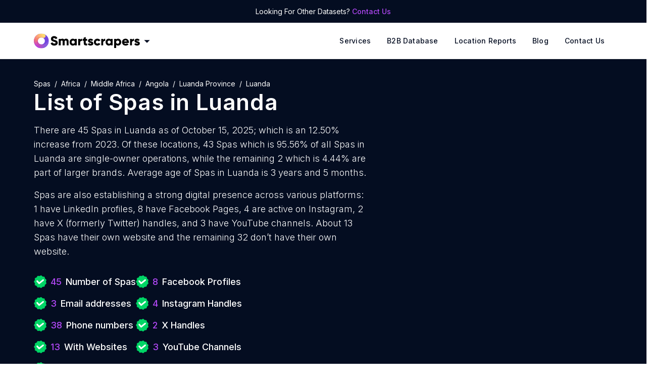

--- FILE ---
content_type: text/html; charset=utf-8
request_url: https://rentechdigital.com/smartscraper/business-report-details/angola/luanda-province/list-of-spas-in-luanda
body_size: 29320
content:
<!DOCTYPE html><html lang="en" dir="ltr"><head><meta charSet="utf-8"/><script>
                (function(w,d,s,l,i){w[l]=w[l]||[];w[l].push({'gtm.start':
                new Date().getTime(),event:'gtm.js'});var f=d.getElementsByTagName(s)[0],
                j=d.createElement(s),dl=l!='dataLayer'?'&l='+l:'';j.defer=true;j.src=
                'https://www.googletagmanager.com/gtm.js?id='+i+dl;f.parentNode.insertBefore(j,f);
                })(window,document,'script','dataLayer','GTM-MNLD957');
              </script><script>
            !(function(f, b, e, v, n, t, s) {
                if (f.fbq) return;
                n = f.fbq = function() {
                    n.callMethod ? n.callMethod.apply(n, arguments) : n.queue.push(arguments);
                };
                if (!f._fbq) f._fbq = n;
                n.push = n;
                n.loaded = !0;
                n.version = "2.0";
                n.queue = [];
                t = b.createElement(e);
                t.async = !0;
                t.src = v;
                s = b.getElementsByTagName(e)[0];
                s.parentNode.insertBefore(t, s);
            })(window, document, "script", "https://connect.facebook.net/en_US/fbevents.js");
            fbq("init", "666915458110929");
            fbq("track", "PageView");
            </script><meta name="theme-color" content="#770edf"/><meta name="msapplication-navbutton-color" content="#770edf"/><meta name="viewport" content="width=device-width, initial-scale=1.0, maximum-scale=1.0,user-scalable=0"/><meta name="apple-mobile-web-app-status-bar-style" content="#770edf"/><title>List Of Spas in Luanda</title><meta name="description" content="Download the list of Spas in Luanda. Smartscrapers provides an accurate directory and the latest data on the number of Spas in Luanda"/><link rel="canonical" href="https://rentechdigital.com/smartscraper/business-report-details/angola/luanda-province/list-of-spas-in-luanda"/><meta property="og:title" content="List Of Spas in Luanda"/><meta property="og:description" content="Download the list of Spas in Luanda. Smartscrapers provides an accurate directory and the latest data on the number of Spas in Luanda"/><meta property="og:url" content="https://rentechdigital.com/smartscraper/business-report-details/angola/luanda-province/list-of-spas-in-luanda"/><meta property="og:type" content="website"/><meta property="og:site_name" content="SmartScraper"/><meta property="og:image" content="https://cdn.rentechdigital.com/common_files/rentech/og-image-logo.png"/><script id="schema" type="application/ld+json">{
									"@context": "https://schema.org/",
									"@type": "Dataset",
									"name": "Spas in Luanda - 45 Available (Free Sample)",
									"description": "This dataset provides information on 45 Spas in Luanda as of 2025-10-15. It includes details such as email addresses (where publicly available), phone numbers (where publicly available), and geocoded addresses. Explore market trends, identify potential business partners, and gain valuable insights into the industry. Download a complimentary sample of 10 records to see what's included.",
									"url": "https://rentechdigital.com/smartscraper/business-report-details/angola/luanda-province/list-of-spas-in-luanda",
									"creator": [
									 {
									  "@type": "Organization",
									  "name": "Smartscraper | Rentech Digital",
									  "url": "https://rentechdigital.com/smartscraper"
									 }
									],  
									"distribution": [
									 {
									  "@type": "DataDownload",
									  "contentUrl": "https://rentechdigital.com/smartscraper/business-report-details/angola/luanda-province/list-of-spas-in-luanda",
									  "encodingFormat":"CSV"
									 }
									],
									"dateModified": "2025-10-15"
								   }
								</script><script type="application/ld+json">
		{
			"@context": "https://schema.org",
			"@type": "FAQPage",
			"mainEntity": [
				{
					"@type": "Question",
					"name": "What is the total number of Spas in Luanda?",
					"acceptedAnswer": {
						"@type": "Answer",
						"text": "The total number of Spas in Luanda is 45."
					}
				},{
					"@type": "Question",
					"name": "Where can I get the Spas in Luanda leads database?",
					"acceptedAnswer": {
						"@type": "Answer",
						"text": "Smartscrapers is your go-to platform to get authentic and reliable data on Spas in Luanda at an affordable price."
					}
				},{
					"@type": "Question",
					"name": "How to download sales qualified leads database of Spas in Luanda?",
					"acceptedAnswer": {
						"@type": "Answer",
						"text": "You can download the complete dataset of sales qualified leads of Spas in Luanda once you purchase it."
					}
				},{
					"@type": "Question",
					"name": "Can I download a sample dataset of Spas leads in Luanda?",
					"acceptedAnswer": {
						"@type": "Answer",
						"text": "Absolutely! Smartscrapers enables you to download a sample dataset directly from the corresponding webpage."
					}
				},{
					"@type": "Question",
					"name": "In what formats can I download Spas in Luanda leads?",
					"acceptedAnswer": {
						"@type": "Answer",
						"text": "You can download the data in CSV, Esri Shapefile, Excel, GeoJSON, or KML (Google Earth) file formats."
					}
				},{
					"@type": "Question",
					"name": "How much does the Spas in Luanda dataset cost?",
					"acceptedAnswer": {
						"@type": "Answer",
						"text": "The price of Spas in Luanda dataset costs $99."
					}
				},{
					"@type": "Question",
					"name": "How many Spas in Luanda have phone numbers?",
					"acceptedAnswer": {
						"@type": "Answer",
						"text": "There are 38 Spas in Luanda with phone numbers."
					}
				},{
					"@type": "Question",
					"name": "How many Spas in Luanda have email addresses?",
					"acceptedAnswer": {
						"@type": "Answer",
						"text": "There are 3 Spas in Luanda with email addresses."
					}
				},{
					"@type": "Question",
					"name": "How many Spas in Luanda have phone number lists and emails?",
					"acceptedAnswer": {
						"@type": "Answer",
						"text": "There are 3 Spas in Luanda with both phone numbers and email lists."
					}
				},{
					"@type": "Question",
					"name": "How many Spas in Luanda have LinkedIn Profiles?",
					"acceptedAnswer": {
						"@type": "Answer",
						"text": "There are 1 Spas in Luanda with LinkedIn Profiles."
					}
				},{
					"@type": "Question",
					"name": "How many Spas in Luanda have Facebook Profiles?",
					"acceptedAnswer": {
						"@type": "Answer",
						"text": "There are 8 Spas in Luanda with Facebook Profiles."
					}
				},{
					"@type": "Question",
					"name": "How many Spas in Luanda have Instagram Handles?",
					"acceptedAnswer": {
						"@type": "Answer",
						"text": "There are 4 Spas in Luanda with Instagram Handles."
					}
				},{
					"@type": "Question",
					"name": "How many Spas in Luanda have X Handles?",
					"acceptedAnswer": {
						"@type": "Answer",
						"text": "There are 2 Spas in Luanda with X Handles."
					}
				},{
					"@type": "Question",
					"name": "How many Spas in Luanda have YouTube Channels?",
					"acceptedAnswer": {
						"@type": "Answer",
						"text": "There are 3 Spas in Luanda with YouTube Channels."
					}
				},{
					"@type": "Question",
					"name": "What is the total count of Spas in Luanda with a website?",
					"acceptedAnswer": {
						"@type": "Answer",
						"text": "The total count of Spas in Luanda with a website is 13."
					}
				},{
					"@type": "Question",
					"name": "What is the total count of Spas in Luanda without a website?",
					"acceptedAnswer": {
						"@type": "Answer",
						"text": "The total count of Spas in Luanda without a website is 32."
					}
				},{
					"@type": "Question",
					"name": "How many 5-star rated Spas are there in Luanda?",
					"acceptedAnswer": {
						"@type": "Answer",
						"text": "There are 17 5-star rated Spas in Luanda."
					}
				},{
					"@type": "Question",
					"name": "What is the total count of 4-star rated Spas in Luanda?",
					"acceptedAnswer": {
						"@type": "Answer",
						"text": "There are 11 4-star rated Spas in Luanda."
					}
				},{
					"@type": "Question",
					"name": "How many 3-star rated Spas are there in Luanda?",
					"acceptedAnswer": {
						"@type": "Answer",
						"text": "There are 2 3-star rated Spas in Luanda."
					}
				},{
					"@type": "Question",
					"name": "What is the total count of 2-star rated Spas in Luanda?",
					"acceptedAnswer": {
						"@type": "Answer",
						"text": "There are 0 2-star rated Spas in Luanda."
					}
				},{
					"@type": "Question",
					"name": "How many 1-star rated Spas are there in Luanda?",
					"acceptedAnswer": {
						"@type": "Answer",
						"text": "There are 1 1-star rated Spas in Luanda."
					}
				},{
					"@type": "Question",
					"name": "How long do Spas stay in business in Luanda?",
					"acceptedAnswer": {
						"@type": "Answer",
						"text": "The average age of Spas in Luanda is 3 years and 5 months."
					}
				},{
					"@type": "Question",
					"name": "How to target Spas through Facebook Ad Campaigns?",
					"acceptedAnswer": {
						"@type": "Answer",
						"text": "By uploading our dataset on Spas, you can effortlessly reach the right target audience, optimize your ad campaigns, and increase your conversion rate."
					}
				},{
					"@type": "Question",
					"name": "How to target Spas through Google Ad Campaigns?",
					"acceptedAnswer": {
						"@type": "Answer",
						"text": "By uploading our dataset on Spas, you can effortlessly reach the right target audience through Google Ads, optimize your ad campaigns, and maximize your ROI."
					}
				},{
					"@type": "Question",
					"name": "How do email addresses of Spas assist in online marketing?",
					"acceptedAnswer": {
						"@type": "Answer",
						"text": "With the email addresses of Spas, you can reach your audience directly, ensuring your messages land in the inboxes of potential customers, leading to increased engagement and conversion rates."
					}
				},{
					"@type": "Question",
					"name": "How do phone numbers of Spas help businesses?",
					"acceptedAnswer": {
						"@type": "Answer",
						"text": "Whether for cold calling campaigns or personalized messaging, having accurate phone numbers allows you to establish meaningful connections."
					}
				},{
					"@type": "Question",
					"name": "How does the mailing address data of Spas support marketing strategies?",
					"acceptedAnswer": {
						"@type": "Answer",
						"text": "The mailing address data of Spas ensures that your promotional materials reach the hands of potential customers, driving engagement and brand recognition."
					}
				}
			]
		}
		</script><meta name="next-head-count" content="18"/><meta name="facebook-domain-verification" content="xd4gio2met7u7e5p32kw7mhj2vhz0w"/><link rel="preconnect" href="https://fonts.googleapis.com"/><link rel="preconnect" href="https://fonts.gstatic.com" crossorigin="anonymous"/><link rel="preconnect" href="//cdn.rentechdigital.com"/><link rel="preconnect" href="//api.rentechdigital.com"/><link rel="dns-prefetch" href="//cdn.rentechdigital.com"/><link rel="dns-prefetch" href="//api.rentechdigital.com"/><link rel="dns-prefetch" href="//www.facebook.com"/><link rel="dns-prefetch" href="//www.google-analytics.com"/><link rel="dns-prefetch" href="//www.google.co.in"/><link rel="dns-prefetch" href="//widget.intercom.io"/><link rel="dns-prefetch" href="//track.hubspot.com"/><link rel="dns-prefetch" href="//tpc.googlesyndication.com"/><link rel="dns-prefetch" href="//stats.g.doubleclick.net"/><link rel="dns-prefetch" href="//static.hsappstatic.net"/><link rel="preconnect" href="https://fonts.gstatic.com" crossorigin /><link data-next-font="" rel="preconnect" href="/" crossorigin="anonymous"/><link rel="preload" href="/_next/static/css/452de943f120b197.css" as="style"/><link rel="stylesheet" href="/_next/static/css/452de943f120b197.css" data-n-g=""/><noscript data-n-css=""></noscript><script defer="" nomodule="" src="/_next/static/chunks/polyfills-42372ed130431b0a.js"></script><script defer="" src="/_next/static/chunks/5675-d4de5003e8f86a4a.js"></script><script defer="" src="/_next/static/chunks/4016.baee9262a05baa07.js"></script><script src="/_next/static/chunks/webpack-1e793426983e4eb1.js" defer=""></script><script src="/_next/static/chunks/framework-945b357d4a851f4b.js" defer=""></script><script src="/_next/static/chunks/main-ce6c244cde0a0462.js" defer=""></script><script src="/_next/static/chunks/pages/_app-c7e2356d20a05197.js" defer=""></script><script src="/_next/static/chunks/1664-097cf1773184f113.js" defer=""></script><script src="/_next/static/chunks/5813-9d152bf210367ee2.js" defer=""></script><script src="/_next/static/chunks/5624-59af468301580fe3.js" defer=""></script><script src="/_next/static/chunks/6377-6d64a80b4594c519.js" defer=""></script><script src="/_next/static/chunks/9345-555bf7d731d688a6.js" defer=""></script><script src="/_next/static/chunks/6748-cf0f1ce63c05c176.js" defer=""></script><script src="/_next/static/chunks/9773-c906124691e18307.js" defer=""></script><script src="/_next/static/chunks/3646-1b1dbc640a3cbcf4.js" defer=""></script><script src="/_next/static/chunks/7610-f313764823b2e99d.js" defer=""></script><script src="/_next/static/chunks/pages/smartscraper/business-report-details/%5B...slug%5D-c3af096114344bf8.js" defer=""></script><script src="/_next/static/LV_kuszUB78NTE7Jw720V/_buildManifest.js" defer=""></script><script src="/_next/static/LV_kuszUB78NTE7Jw720V/_ssgManifest.js" defer=""></script><style data-href="https://fonts.googleapis.com/css2?family=Inter:wght@100;300;400;500;600;700;800;900&family=Oswald:wght@600&display=swap">@font-face{font-family:'Inter';font-style:normal;font-weight:100;font-display:swap;src:url(https://fonts.gstatic.com/l/font?kit=UcCO3FwrK3iLTeHuS_nVMrMxCp50SjIw2boKoduKmMEVuLyeMZs&skey=c491285d6722e4fa&v=v20) format('woff')}@font-face{font-family:'Inter';font-style:normal;font-weight:300;font-display:swap;src:url(https://fonts.gstatic.com/l/font?kit=UcCO3FwrK3iLTeHuS_nVMrMxCp50SjIw2boKoduKmMEVuOKfMZs&skey=c491285d6722e4fa&v=v20) format('woff')}@font-face{font-family:'Inter';font-style:normal;font-weight:400;font-display:swap;src:url(https://fonts.gstatic.com/l/font?kit=UcCO3FwrK3iLTeHuS_nVMrMxCp50SjIw2boKoduKmMEVuLyfMZs&skey=c491285d6722e4fa&v=v20) format('woff')}@font-face{font-family:'Inter';font-style:normal;font-weight:500;font-display:swap;src:url(https://fonts.gstatic.com/l/font?kit=UcCO3FwrK3iLTeHuS_nVMrMxCp50SjIw2boKoduKmMEVuI6fMZs&skey=c491285d6722e4fa&v=v20) format('woff')}@font-face{font-family:'Inter';font-style:normal;font-weight:600;font-display:swap;src:url(https://fonts.gstatic.com/l/font?kit=UcCO3FwrK3iLTeHuS_nVMrMxCp50SjIw2boKoduKmMEVuGKYMZs&skey=c491285d6722e4fa&v=v20) format('woff')}@font-face{font-family:'Inter';font-style:normal;font-weight:700;font-display:swap;src:url(https://fonts.gstatic.com/l/font?kit=UcCO3FwrK3iLTeHuS_nVMrMxCp50SjIw2boKoduKmMEVuFuYMZs&skey=c491285d6722e4fa&v=v20) format('woff')}@font-face{font-family:'Inter';font-style:normal;font-weight:800;font-display:swap;src:url(https://fonts.gstatic.com/l/font?kit=UcCO3FwrK3iLTeHuS_nVMrMxCp50SjIw2boKoduKmMEVuDyYMZs&skey=c491285d6722e4fa&v=v20) format('woff')}@font-face{font-family:'Inter';font-style:normal;font-weight:900;font-display:swap;src:url(https://fonts.gstatic.com/l/font?kit=UcCO3FwrK3iLTeHuS_nVMrMxCp50SjIw2boKoduKmMEVuBWYMZs&skey=c491285d6722e4fa&v=v20) format('woff')}@font-face{font-family:'Oswald';font-style:normal;font-weight:600;font-display:swap;src:url(https://fonts.gstatic.com/l/font?kit=TK3_WkUHHAIjg75cFRf3bXL8LICs1y9ogUI&skey=653237e53512d0de&v=v57) format('woff')}@font-face{font-family:'Inter';font-style:normal;font-weight:100;font-display:swap;src:url(https://fonts.gstatic.com/s/inter/v20/UcC73FwrK3iLTeHuS_nVMrMxCp50SjIa2JL7W0Q5n-wU.woff2) format('woff2');unicode-range:U+0460-052F,U+1C80-1C8A,U+20B4,U+2DE0-2DFF,U+A640-A69F,U+FE2E-FE2F}@font-face{font-family:'Inter';font-style:normal;font-weight:100;font-display:swap;src:url(https://fonts.gstatic.com/s/inter/v20/UcC73FwrK3iLTeHuS_nVMrMxCp50SjIa0ZL7W0Q5n-wU.woff2) format('woff2');unicode-range:U+0301,U+0400-045F,U+0490-0491,U+04B0-04B1,U+2116}@font-face{font-family:'Inter';font-style:normal;font-weight:100;font-display:swap;src:url(https://fonts.gstatic.com/s/inter/v20/UcC73FwrK3iLTeHuS_nVMrMxCp50SjIa2ZL7W0Q5n-wU.woff2) format('woff2');unicode-range:U+1F00-1FFF}@font-face{font-family:'Inter';font-style:normal;font-weight:100;font-display:swap;src:url(https://fonts.gstatic.com/s/inter/v20/UcC73FwrK3iLTeHuS_nVMrMxCp50SjIa1pL7W0Q5n-wU.woff2) format('woff2');unicode-range:U+0370-0377,U+037A-037F,U+0384-038A,U+038C,U+038E-03A1,U+03A3-03FF}@font-face{font-family:'Inter';font-style:normal;font-weight:100;font-display:swap;src:url(https://fonts.gstatic.com/s/inter/v20/UcC73FwrK3iLTeHuS_nVMrMxCp50SjIa2pL7W0Q5n-wU.woff2) format('woff2');unicode-range:U+0102-0103,U+0110-0111,U+0128-0129,U+0168-0169,U+01A0-01A1,U+01AF-01B0,U+0300-0301,U+0303-0304,U+0308-0309,U+0323,U+0329,U+1EA0-1EF9,U+20AB}@font-face{font-family:'Inter';font-style:normal;font-weight:100;font-display:swap;src:url(https://fonts.gstatic.com/s/inter/v20/UcC73FwrK3iLTeHuS_nVMrMxCp50SjIa25L7W0Q5n-wU.woff2) format('woff2');unicode-range:U+0100-02BA,U+02BD-02C5,U+02C7-02CC,U+02CE-02D7,U+02DD-02FF,U+0304,U+0308,U+0329,U+1D00-1DBF,U+1E00-1E9F,U+1EF2-1EFF,U+2020,U+20A0-20AB,U+20AD-20C0,U+2113,U+2C60-2C7F,U+A720-A7FF}@font-face{font-family:'Inter';font-style:normal;font-weight:100;font-display:swap;src:url(https://fonts.gstatic.com/s/inter/v20/UcC73FwrK3iLTeHuS_nVMrMxCp50SjIa1ZL7W0Q5nw.woff2) format('woff2');unicode-range:U+0000-00FF,U+0131,U+0152-0153,U+02BB-02BC,U+02C6,U+02DA,U+02DC,U+0304,U+0308,U+0329,U+2000-206F,U+20AC,U+2122,U+2191,U+2193,U+2212,U+2215,U+FEFF,U+FFFD}@font-face{font-family:'Inter';font-style:normal;font-weight:300;font-display:swap;src:url(https://fonts.gstatic.com/s/inter/v20/UcC73FwrK3iLTeHuS_nVMrMxCp50SjIa2JL7W0Q5n-wU.woff2) format('woff2');unicode-range:U+0460-052F,U+1C80-1C8A,U+20B4,U+2DE0-2DFF,U+A640-A69F,U+FE2E-FE2F}@font-face{font-family:'Inter';font-style:normal;font-weight:300;font-display:swap;src:url(https://fonts.gstatic.com/s/inter/v20/UcC73FwrK3iLTeHuS_nVMrMxCp50SjIa0ZL7W0Q5n-wU.woff2) format('woff2');unicode-range:U+0301,U+0400-045F,U+0490-0491,U+04B0-04B1,U+2116}@font-face{font-family:'Inter';font-style:normal;font-weight:300;font-display:swap;src:url(https://fonts.gstatic.com/s/inter/v20/UcC73FwrK3iLTeHuS_nVMrMxCp50SjIa2ZL7W0Q5n-wU.woff2) format('woff2');unicode-range:U+1F00-1FFF}@font-face{font-family:'Inter';font-style:normal;font-weight:300;font-display:swap;src:url(https://fonts.gstatic.com/s/inter/v20/UcC73FwrK3iLTeHuS_nVMrMxCp50SjIa1pL7W0Q5n-wU.woff2) format('woff2');unicode-range:U+0370-0377,U+037A-037F,U+0384-038A,U+038C,U+038E-03A1,U+03A3-03FF}@font-face{font-family:'Inter';font-style:normal;font-weight:300;font-display:swap;src:url(https://fonts.gstatic.com/s/inter/v20/UcC73FwrK3iLTeHuS_nVMrMxCp50SjIa2pL7W0Q5n-wU.woff2) format('woff2');unicode-range:U+0102-0103,U+0110-0111,U+0128-0129,U+0168-0169,U+01A0-01A1,U+01AF-01B0,U+0300-0301,U+0303-0304,U+0308-0309,U+0323,U+0329,U+1EA0-1EF9,U+20AB}@font-face{font-family:'Inter';font-style:normal;font-weight:300;font-display:swap;src:url(https://fonts.gstatic.com/s/inter/v20/UcC73FwrK3iLTeHuS_nVMrMxCp50SjIa25L7W0Q5n-wU.woff2) format('woff2');unicode-range:U+0100-02BA,U+02BD-02C5,U+02C7-02CC,U+02CE-02D7,U+02DD-02FF,U+0304,U+0308,U+0329,U+1D00-1DBF,U+1E00-1E9F,U+1EF2-1EFF,U+2020,U+20A0-20AB,U+20AD-20C0,U+2113,U+2C60-2C7F,U+A720-A7FF}@font-face{font-family:'Inter';font-style:normal;font-weight:300;font-display:swap;src:url(https://fonts.gstatic.com/s/inter/v20/UcC73FwrK3iLTeHuS_nVMrMxCp50SjIa1ZL7W0Q5nw.woff2) format('woff2');unicode-range:U+0000-00FF,U+0131,U+0152-0153,U+02BB-02BC,U+02C6,U+02DA,U+02DC,U+0304,U+0308,U+0329,U+2000-206F,U+20AC,U+2122,U+2191,U+2193,U+2212,U+2215,U+FEFF,U+FFFD}@font-face{font-family:'Inter';font-style:normal;font-weight:400;font-display:swap;src:url(https://fonts.gstatic.com/s/inter/v20/UcC73FwrK3iLTeHuS_nVMrMxCp50SjIa2JL7W0Q5n-wU.woff2) format('woff2');unicode-range:U+0460-052F,U+1C80-1C8A,U+20B4,U+2DE0-2DFF,U+A640-A69F,U+FE2E-FE2F}@font-face{font-family:'Inter';font-style:normal;font-weight:400;font-display:swap;src:url(https://fonts.gstatic.com/s/inter/v20/UcC73FwrK3iLTeHuS_nVMrMxCp50SjIa0ZL7W0Q5n-wU.woff2) format('woff2');unicode-range:U+0301,U+0400-045F,U+0490-0491,U+04B0-04B1,U+2116}@font-face{font-family:'Inter';font-style:normal;font-weight:400;font-display:swap;src:url(https://fonts.gstatic.com/s/inter/v20/UcC73FwrK3iLTeHuS_nVMrMxCp50SjIa2ZL7W0Q5n-wU.woff2) format('woff2');unicode-range:U+1F00-1FFF}@font-face{font-family:'Inter';font-style:normal;font-weight:400;font-display:swap;src:url(https://fonts.gstatic.com/s/inter/v20/UcC73FwrK3iLTeHuS_nVMrMxCp50SjIa1pL7W0Q5n-wU.woff2) format('woff2');unicode-range:U+0370-0377,U+037A-037F,U+0384-038A,U+038C,U+038E-03A1,U+03A3-03FF}@font-face{font-family:'Inter';font-style:normal;font-weight:400;font-display:swap;src:url(https://fonts.gstatic.com/s/inter/v20/UcC73FwrK3iLTeHuS_nVMrMxCp50SjIa2pL7W0Q5n-wU.woff2) format('woff2');unicode-range:U+0102-0103,U+0110-0111,U+0128-0129,U+0168-0169,U+01A0-01A1,U+01AF-01B0,U+0300-0301,U+0303-0304,U+0308-0309,U+0323,U+0329,U+1EA0-1EF9,U+20AB}@font-face{font-family:'Inter';font-style:normal;font-weight:400;font-display:swap;src:url(https://fonts.gstatic.com/s/inter/v20/UcC73FwrK3iLTeHuS_nVMrMxCp50SjIa25L7W0Q5n-wU.woff2) format('woff2');unicode-range:U+0100-02BA,U+02BD-02C5,U+02C7-02CC,U+02CE-02D7,U+02DD-02FF,U+0304,U+0308,U+0329,U+1D00-1DBF,U+1E00-1E9F,U+1EF2-1EFF,U+2020,U+20A0-20AB,U+20AD-20C0,U+2113,U+2C60-2C7F,U+A720-A7FF}@font-face{font-family:'Inter';font-style:normal;font-weight:400;font-display:swap;src:url(https://fonts.gstatic.com/s/inter/v20/UcC73FwrK3iLTeHuS_nVMrMxCp50SjIa1ZL7W0Q5nw.woff2) format('woff2');unicode-range:U+0000-00FF,U+0131,U+0152-0153,U+02BB-02BC,U+02C6,U+02DA,U+02DC,U+0304,U+0308,U+0329,U+2000-206F,U+20AC,U+2122,U+2191,U+2193,U+2212,U+2215,U+FEFF,U+FFFD}@font-face{font-family:'Inter';font-style:normal;font-weight:500;font-display:swap;src:url(https://fonts.gstatic.com/s/inter/v20/UcC73FwrK3iLTeHuS_nVMrMxCp50SjIa2JL7W0Q5n-wU.woff2) format('woff2');unicode-range:U+0460-052F,U+1C80-1C8A,U+20B4,U+2DE0-2DFF,U+A640-A69F,U+FE2E-FE2F}@font-face{font-family:'Inter';font-style:normal;font-weight:500;font-display:swap;src:url(https://fonts.gstatic.com/s/inter/v20/UcC73FwrK3iLTeHuS_nVMrMxCp50SjIa0ZL7W0Q5n-wU.woff2) format('woff2');unicode-range:U+0301,U+0400-045F,U+0490-0491,U+04B0-04B1,U+2116}@font-face{font-family:'Inter';font-style:normal;font-weight:500;font-display:swap;src:url(https://fonts.gstatic.com/s/inter/v20/UcC73FwrK3iLTeHuS_nVMrMxCp50SjIa2ZL7W0Q5n-wU.woff2) format('woff2');unicode-range:U+1F00-1FFF}@font-face{font-family:'Inter';font-style:normal;font-weight:500;font-display:swap;src:url(https://fonts.gstatic.com/s/inter/v20/UcC73FwrK3iLTeHuS_nVMrMxCp50SjIa1pL7W0Q5n-wU.woff2) format('woff2');unicode-range:U+0370-0377,U+037A-037F,U+0384-038A,U+038C,U+038E-03A1,U+03A3-03FF}@font-face{font-family:'Inter';font-style:normal;font-weight:500;font-display:swap;src:url(https://fonts.gstatic.com/s/inter/v20/UcC73FwrK3iLTeHuS_nVMrMxCp50SjIa2pL7W0Q5n-wU.woff2) format('woff2');unicode-range:U+0102-0103,U+0110-0111,U+0128-0129,U+0168-0169,U+01A0-01A1,U+01AF-01B0,U+0300-0301,U+0303-0304,U+0308-0309,U+0323,U+0329,U+1EA0-1EF9,U+20AB}@font-face{font-family:'Inter';font-style:normal;font-weight:500;font-display:swap;src:url(https://fonts.gstatic.com/s/inter/v20/UcC73FwrK3iLTeHuS_nVMrMxCp50SjIa25L7W0Q5n-wU.woff2) format('woff2');unicode-range:U+0100-02BA,U+02BD-02C5,U+02C7-02CC,U+02CE-02D7,U+02DD-02FF,U+0304,U+0308,U+0329,U+1D00-1DBF,U+1E00-1E9F,U+1EF2-1EFF,U+2020,U+20A0-20AB,U+20AD-20C0,U+2113,U+2C60-2C7F,U+A720-A7FF}@font-face{font-family:'Inter';font-style:normal;font-weight:500;font-display:swap;src:url(https://fonts.gstatic.com/s/inter/v20/UcC73FwrK3iLTeHuS_nVMrMxCp50SjIa1ZL7W0Q5nw.woff2) format('woff2');unicode-range:U+0000-00FF,U+0131,U+0152-0153,U+02BB-02BC,U+02C6,U+02DA,U+02DC,U+0304,U+0308,U+0329,U+2000-206F,U+20AC,U+2122,U+2191,U+2193,U+2212,U+2215,U+FEFF,U+FFFD}@font-face{font-family:'Inter';font-style:normal;font-weight:600;font-display:swap;src:url(https://fonts.gstatic.com/s/inter/v20/UcC73FwrK3iLTeHuS_nVMrMxCp50SjIa2JL7W0Q5n-wU.woff2) format('woff2');unicode-range:U+0460-052F,U+1C80-1C8A,U+20B4,U+2DE0-2DFF,U+A640-A69F,U+FE2E-FE2F}@font-face{font-family:'Inter';font-style:normal;font-weight:600;font-display:swap;src:url(https://fonts.gstatic.com/s/inter/v20/UcC73FwrK3iLTeHuS_nVMrMxCp50SjIa0ZL7W0Q5n-wU.woff2) format('woff2');unicode-range:U+0301,U+0400-045F,U+0490-0491,U+04B0-04B1,U+2116}@font-face{font-family:'Inter';font-style:normal;font-weight:600;font-display:swap;src:url(https://fonts.gstatic.com/s/inter/v20/UcC73FwrK3iLTeHuS_nVMrMxCp50SjIa2ZL7W0Q5n-wU.woff2) format('woff2');unicode-range:U+1F00-1FFF}@font-face{font-family:'Inter';font-style:normal;font-weight:600;font-display:swap;src:url(https://fonts.gstatic.com/s/inter/v20/UcC73FwrK3iLTeHuS_nVMrMxCp50SjIa1pL7W0Q5n-wU.woff2) format('woff2');unicode-range:U+0370-0377,U+037A-037F,U+0384-038A,U+038C,U+038E-03A1,U+03A3-03FF}@font-face{font-family:'Inter';font-style:normal;font-weight:600;font-display:swap;src:url(https://fonts.gstatic.com/s/inter/v20/UcC73FwrK3iLTeHuS_nVMrMxCp50SjIa2pL7W0Q5n-wU.woff2) format('woff2');unicode-range:U+0102-0103,U+0110-0111,U+0128-0129,U+0168-0169,U+01A0-01A1,U+01AF-01B0,U+0300-0301,U+0303-0304,U+0308-0309,U+0323,U+0329,U+1EA0-1EF9,U+20AB}@font-face{font-family:'Inter';font-style:normal;font-weight:600;font-display:swap;src:url(https://fonts.gstatic.com/s/inter/v20/UcC73FwrK3iLTeHuS_nVMrMxCp50SjIa25L7W0Q5n-wU.woff2) format('woff2');unicode-range:U+0100-02BA,U+02BD-02C5,U+02C7-02CC,U+02CE-02D7,U+02DD-02FF,U+0304,U+0308,U+0329,U+1D00-1DBF,U+1E00-1E9F,U+1EF2-1EFF,U+2020,U+20A0-20AB,U+20AD-20C0,U+2113,U+2C60-2C7F,U+A720-A7FF}@font-face{font-family:'Inter';font-style:normal;font-weight:600;font-display:swap;src:url(https://fonts.gstatic.com/s/inter/v20/UcC73FwrK3iLTeHuS_nVMrMxCp50SjIa1ZL7W0Q5nw.woff2) format('woff2');unicode-range:U+0000-00FF,U+0131,U+0152-0153,U+02BB-02BC,U+02C6,U+02DA,U+02DC,U+0304,U+0308,U+0329,U+2000-206F,U+20AC,U+2122,U+2191,U+2193,U+2212,U+2215,U+FEFF,U+FFFD}@font-face{font-family:'Inter';font-style:normal;font-weight:700;font-display:swap;src:url(https://fonts.gstatic.com/s/inter/v20/UcC73FwrK3iLTeHuS_nVMrMxCp50SjIa2JL7W0Q5n-wU.woff2) format('woff2');unicode-range:U+0460-052F,U+1C80-1C8A,U+20B4,U+2DE0-2DFF,U+A640-A69F,U+FE2E-FE2F}@font-face{font-family:'Inter';font-style:normal;font-weight:700;font-display:swap;src:url(https://fonts.gstatic.com/s/inter/v20/UcC73FwrK3iLTeHuS_nVMrMxCp50SjIa0ZL7W0Q5n-wU.woff2) format('woff2');unicode-range:U+0301,U+0400-045F,U+0490-0491,U+04B0-04B1,U+2116}@font-face{font-family:'Inter';font-style:normal;font-weight:700;font-display:swap;src:url(https://fonts.gstatic.com/s/inter/v20/UcC73FwrK3iLTeHuS_nVMrMxCp50SjIa2ZL7W0Q5n-wU.woff2) format('woff2');unicode-range:U+1F00-1FFF}@font-face{font-family:'Inter';font-style:normal;font-weight:700;font-display:swap;src:url(https://fonts.gstatic.com/s/inter/v20/UcC73FwrK3iLTeHuS_nVMrMxCp50SjIa1pL7W0Q5n-wU.woff2) format('woff2');unicode-range:U+0370-0377,U+037A-037F,U+0384-038A,U+038C,U+038E-03A1,U+03A3-03FF}@font-face{font-family:'Inter';font-style:normal;font-weight:700;font-display:swap;src:url(https://fonts.gstatic.com/s/inter/v20/UcC73FwrK3iLTeHuS_nVMrMxCp50SjIa2pL7W0Q5n-wU.woff2) format('woff2');unicode-range:U+0102-0103,U+0110-0111,U+0128-0129,U+0168-0169,U+01A0-01A1,U+01AF-01B0,U+0300-0301,U+0303-0304,U+0308-0309,U+0323,U+0329,U+1EA0-1EF9,U+20AB}@font-face{font-family:'Inter';font-style:normal;font-weight:700;font-display:swap;src:url(https://fonts.gstatic.com/s/inter/v20/UcC73FwrK3iLTeHuS_nVMrMxCp50SjIa25L7W0Q5n-wU.woff2) format('woff2');unicode-range:U+0100-02BA,U+02BD-02C5,U+02C7-02CC,U+02CE-02D7,U+02DD-02FF,U+0304,U+0308,U+0329,U+1D00-1DBF,U+1E00-1E9F,U+1EF2-1EFF,U+2020,U+20A0-20AB,U+20AD-20C0,U+2113,U+2C60-2C7F,U+A720-A7FF}@font-face{font-family:'Inter';font-style:normal;font-weight:700;font-display:swap;src:url(https://fonts.gstatic.com/s/inter/v20/UcC73FwrK3iLTeHuS_nVMrMxCp50SjIa1ZL7W0Q5nw.woff2) format('woff2');unicode-range:U+0000-00FF,U+0131,U+0152-0153,U+02BB-02BC,U+02C6,U+02DA,U+02DC,U+0304,U+0308,U+0329,U+2000-206F,U+20AC,U+2122,U+2191,U+2193,U+2212,U+2215,U+FEFF,U+FFFD}@font-face{font-family:'Inter';font-style:normal;font-weight:800;font-display:swap;src:url(https://fonts.gstatic.com/s/inter/v20/UcC73FwrK3iLTeHuS_nVMrMxCp50SjIa2JL7W0Q5n-wU.woff2) format('woff2');unicode-range:U+0460-052F,U+1C80-1C8A,U+20B4,U+2DE0-2DFF,U+A640-A69F,U+FE2E-FE2F}@font-face{font-family:'Inter';font-style:normal;font-weight:800;font-display:swap;src:url(https://fonts.gstatic.com/s/inter/v20/UcC73FwrK3iLTeHuS_nVMrMxCp50SjIa0ZL7W0Q5n-wU.woff2) format('woff2');unicode-range:U+0301,U+0400-045F,U+0490-0491,U+04B0-04B1,U+2116}@font-face{font-family:'Inter';font-style:normal;font-weight:800;font-display:swap;src:url(https://fonts.gstatic.com/s/inter/v20/UcC73FwrK3iLTeHuS_nVMrMxCp50SjIa2ZL7W0Q5n-wU.woff2) format('woff2');unicode-range:U+1F00-1FFF}@font-face{font-family:'Inter';font-style:normal;font-weight:800;font-display:swap;src:url(https://fonts.gstatic.com/s/inter/v20/UcC73FwrK3iLTeHuS_nVMrMxCp50SjIa1pL7W0Q5n-wU.woff2) format('woff2');unicode-range:U+0370-0377,U+037A-037F,U+0384-038A,U+038C,U+038E-03A1,U+03A3-03FF}@font-face{font-family:'Inter';font-style:normal;font-weight:800;font-display:swap;src:url(https://fonts.gstatic.com/s/inter/v20/UcC73FwrK3iLTeHuS_nVMrMxCp50SjIa2pL7W0Q5n-wU.woff2) format('woff2');unicode-range:U+0102-0103,U+0110-0111,U+0128-0129,U+0168-0169,U+01A0-01A1,U+01AF-01B0,U+0300-0301,U+0303-0304,U+0308-0309,U+0323,U+0329,U+1EA0-1EF9,U+20AB}@font-face{font-family:'Inter';font-style:normal;font-weight:800;font-display:swap;src:url(https://fonts.gstatic.com/s/inter/v20/UcC73FwrK3iLTeHuS_nVMrMxCp50SjIa25L7W0Q5n-wU.woff2) format('woff2');unicode-range:U+0100-02BA,U+02BD-02C5,U+02C7-02CC,U+02CE-02D7,U+02DD-02FF,U+0304,U+0308,U+0329,U+1D00-1DBF,U+1E00-1E9F,U+1EF2-1EFF,U+2020,U+20A0-20AB,U+20AD-20C0,U+2113,U+2C60-2C7F,U+A720-A7FF}@font-face{font-family:'Inter';font-style:normal;font-weight:800;font-display:swap;src:url(https://fonts.gstatic.com/s/inter/v20/UcC73FwrK3iLTeHuS_nVMrMxCp50SjIa1ZL7W0Q5nw.woff2) format('woff2');unicode-range:U+0000-00FF,U+0131,U+0152-0153,U+02BB-02BC,U+02C6,U+02DA,U+02DC,U+0304,U+0308,U+0329,U+2000-206F,U+20AC,U+2122,U+2191,U+2193,U+2212,U+2215,U+FEFF,U+FFFD}@font-face{font-family:'Inter';font-style:normal;font-weight:900;font-display:swap;src:url(https://fonts.gstatic.com/s/inter/v20/UcC73FwrK3iLTeHuS_nVMrMxCp50SjIa2JL7W0Q5n-wU.woff2) format('woff2');unicode-range:U+0460-052F,U+1C80-1C8A,U+20B4,U+2DE0-2DFF,U+A640-A69F,U+FE2E-FE2F}@font-face{font-family:'Inter';font-style:normal;font-weight:900;font-display:swap;src:url(https://fonts.gstatic.com/s/inter/v20/UcC73FwrK3iLTeHuS_nVMrMxCp50SjIa0ZL7W0Q5n-wU.woff2) format('woff2');unicode-range:U+0301,U+0400-045F,U+0490-0491,U+04B0-04B1,U+2116}@font-face{font-family:'Inter';font-style:normal;font-weight:900;font-display:swap;src:url(https://fonts.gstatic.com/s/inter/v20/UcC73FwrK3iLTeHuS_nVMrMxCp50SjIa2ZL7W0Q5n-wU.woff2) format('woff2');unicode-range:U+1F00-1FFF}@font-face{font-family:'Inter';font-style:normal;font-weight:900;font-display:swap;src:url(https://fonts.gstatic.com/s/inter/v20/UcC73FwrK3iLTeHuS_nVMrMxCp50SjIa1pL7W0Q5n-wU.woff2) format('woff2');unicode-range:U+0370-0377,U+037A-037F,U+0384-038A,U+038C,U+038E-03A1,U+03A3-03FF}@font-face{font-family:'Inter';font-style:normal;font-weight:900;font-display:swap;src:url(https://fonts.gstatic.com/s/inter/v20/UcC73FwrK3iLTeHuS_nVMrMxCp50SjIa2pL7W0Q5n-wU.woff2) format('woff2');unicode-range:U+0102-0103,U+0110-0111,U+0128-0129,U+0168-0169,U+01A0-01A1,U+01AF-01B0,U+0300-0301,U+0303-0304,U+0308-0309,U+0323,U+0329,U+1EA0-1EF9,U+20AB}@font-face{font-family:'Inter';font-style:normal;font-weight:900;font-display:swap;src:url(https://fonts.gstatic.com/s/inter/v20/UcC73FwrK3iLTeHuS_nVMrMxCp50SjIa25L7W0Q5n-wU.woff2) format('woff2');unicode-range:U+0100-02BA,U+02BD-02C5,U+02C7-02CC,U+02CE-02D7,U+02DD-02FF,U+0304,U+0308,U+0329,U+1D00-1DBF,U+1E00-1E9F,U+1EF2-1EFF,U+2020,U+20A0-20AB,U+20AD-20C0,U+2113,U+2C60-2C7F,U+A720-A7FF}@font-face{font-family:'Inter';font-style:normal;font-weight:900;font-display:swap;src:url(https://fonts.gstatic.com/s/inter/v20/UcC73FwrK3iLTeHuS_nVMrMxCp50SjIa1ZL7W0Q5nw.woff2) format('woff2');unicode-range:U+0000-00FF,U+0131,U+0152-0153,U+02BB-02BC,U+02C6,U+02DA,U+02DC,U+0304,U+0308,U+0329,U+2000-206F,U+20AC,U+2122,U+2191,U+2193,U+2212,U+2215,U+FEFF,U+FFFD}@font-face{font-family:'Oswald';font-style:normal;font-weight:600;font-display:swap;src:url(https://fonts.gstatic.com/l/font?kit=TK3_WkUHHAIjg75cFRf3bXL8LICs1y9osUtiYySUhiCXABTV&skey=653237e53512d0de&v=v57) format('woff');unicode-range:U+0460-052F,U+1C80-1C8A,U+20B4,U+2DE0-2DFF,U+A640-A69F,U+FE2E-FE2F}@font-face{font-family:'Oswald';font-style:normal;font-weight:600;font-display:swap;src:url(https://fonts.gstatic.com/l/font?kit=TK3_WkUHHAIjg75cFRf3bXL8LICs1y9osUJiYySUhiCXABTV&skey=653237e53512d0de&v=v57) format('woff');unicode-range:U+0301,U+0400-045F,U+0490-0491,U+04B0-04B1,U+2116}@font-face{font-family:'Oswald';font-style:normal;font-weight:600;font-display:swap;src:url(https://fonts.gstatic.com/l/font?kit=TK3_WkUHHAIjg75cFRf3bXL8LICs1y9osUliYySUhiCXABTV&skey=653237e53512d0de&v=v57) format('woff');unicode-range:U+0102-0103,U+0110-0111,U+0128-0129,U+0168-0169,U+01A0-01A1,U+01AF-01B0,U+0300-0301,U+0303-0304,U+0308-0309,U+0323,U+0329,U+1EA0-1EF9,U+20AB}@font-face{font-family:'Oswald';font-style:normal;font-weight:600;font-display:swap;src:url(https://fonts.gstatic.com/l/font?kit=TK3_WkUHHAIjg75cFRf3bXL8LICs1y9osUhiYySUhiCXABTV&skey=653237e53512d0de&v=v57) format('woff');unicode-range:U+0100-02BA,U+02BD-02C5,U+02C7-02CC,U+02CE-02D7,U+02DD-02FF,U+0304,U+0308,U+0329,U+1D00-1DBF,U+1E00-1E9F,U+1EF2-1EFF,U+2020,U+20A0-20AB,U+20AD-20C0,U+2113,U+2C60-2C7F,U+A720-A7FF}@font-face{font-family:'Oswald';font-style:normal;font-weight:600;font-display:swap;src:url(https://fonts.gstatic.com/l/font?kit=TK3_WkUHHAIjg75cFRf3bXL8LICs1y9osUZiYySUhiCXAA&skey=653237e53512d0de&v=v57) format('woff');unicode-range:U+0000-00FF,U+0131,U+0152-0153,U+02BB-02BC,U+02C6,U+02DA,U+02DC,U+0304,U+0308,U+0329,U+2000-206F,U+20AC,U+2122,U+2191,U+2193,U+2212,U+2215,U+FEFF,U+FFFD}</style></head><body id="website-body-modal"><div id="__next"><iframe src="https://www.googletagmanager.com/ns.html?id=GTM-MNLD957" height="0" width="0" style="display:none;visibility:hidden"></iframe><div id="mainHeader" class=" smart_rentech_both smart_rentech_only smart_rentech-fix smart_rentech-patuspace container-fluid "><div id="dark-layer" style="display:none" class="layr-drop-main"></div><header class="header-fixed"><div class="cust-marquee-smarts">Looking for other datasets? <a href="/smartscraper/contact-us">Contact Us</a></div><div class="row header-menu"><div class="container"><div class="row"><div class="col-12 col-respo-minus"><div class="header-main ms-auto "><div id="product-menu" class="logo-main position-relative d-inline-flex align-items-center headr-dropdwon-hover"><a href="/smartscraper"><svg width="210" height="40" viewBox="0 0 288 40" fill="none" xmlns="http://www.w3.org/2000/svg"><path d="M55.5007 32.6176C52.9497 32.6176 50.8068 32.0715 49.0912 30.9855C47.3948 29.8806 46.1894 28.3803 45.4688 26.4908L50.4178 23.6597C51.4191 25.951 53.1729 27.0935 55.6857 27.0935C57.9497 27.0935 59.0849 26.4218 59.0849 25.0784C59.0849 24.3439 58.715 23.779 57.9752 23.3772C57.2609 22.9566 55.8961 22.4732 53.8936 21.9271C52.8413 21.6446 51.9229 21.3245 51.1321 20.9729C50.3412 20.6151 49.5696 20.1569 48.8042 19.5919C48.0644 19.0018 47.4905 18.2736 47.0823 17.3948C46.6996 16.5222 46.5083 15.5241 46.5083 14.3879C46.5083 12.1029 47.331 10.2699 48.9828 8.90136C50.6537 7.53288 52.6372 6.84863 54.9331 6.84863C56.9867 6.84863 58.7979 7.332 60.3796 8.305C61.9549 9.24662 63.1985 10.6277 64.1041 12.4419L59.2635 15.2416C58.8107 14.2937 58.2495 13.5844 57.5798 13.1135C56.9102 12.6176 56.0301 12.3728 54.9331 12.3728C54.0721 12.3728 53.4025 12.5611 52.9242 12.9378C52.4714 13.2893 52.2418 13.7287 52.2418 14.2498C52.2418 14.8587 52.5288 15.3923 53.1027 15.838C53.7022 16.2899 54.9204 16.7859 56.7571 17.3257C57.7584 17.6333 58.5365 17.8781 59.0849 18.0727C59.6334 18.2611 60.3286 18.5749 61.164 19.0269C62.025 19.4475 62.6692 19.912 63.1028 20.408C63.5556 20.8788 63.9511 21.5128 64.2827 22.3163C64.6398 23.0947 64.8184 23.9924 64.8184 25.0093C64.8184 27.3634 63.9574 29.2278 62.2419 30.5963C60.5199 31.9459 58.275 32.6176 55.5007 32.6176ZM87.5737 13.9296C89.6273 13.9296 91.2727 14.6013 92.5164 15.9447C93.76 17.2692 94.3786 19.0395 94.3786 21.2554V32.1217H89.0023V21.7137C89.0023 20.816 88.7791 20.1129 88.3263 19.5919C87.8926 19.0709 87.2612 18.8135 86.4257 18.8135C85.5393 18.8135 84.8505 19.1085 84.3466 19.6986C83.8683 20.2887 83.6323 21.1048 83.6323 22.1405V32.1217H78.256V21.7137C78.256 20.816 78.0264 20.1129 77.5736 19.5919C77.1463 19.0709 76.5086 18.8135 75.6731 18.8135C74.793 18.8135 74.0978 19.1085 73.594 19.6986C73.1221 20.2887 72.8797 21.1048 72.8797 22.1405V32.1217H67.5034V14.4255H72.8797V16.0514C73.8619 14.639 75.4626 13.9296 77.682 13.9296C79.7611 13.9296 81.3237 14.708 82.376 16.2648C83.4729 14.708 85.2076 13.9296 87.5737 13.9296ZM111.062 14.4255H116.432V32.1217H111.062V30.4582C109.793 31.8957 108.014 32.6176 105.724 32.6176C103.358 32.6176 101.337 31.7199 99.6657 29.9246C97.9947 28.1104 97.1593 25.8882 97.1593 23.2705C97.1593 20.6528 97.9947 18.4494 99.6657 16.654C101.337 14.8398 103.358 13.9296 105.724 13.9296C108.014 13.9296 109.793 14.6515 111.062 16.0891V14.4255ZM103.715 26.4218C104.5 27.2002 105.533 27.5894 106.796 27.5894C108.065 27.5894 109.092 27.2002 109.876 26.4218C110.667 25.6434 111.062 24.595 111.062 23.2705C111.062 21.9522 110.667 20.9039 109.876 20.1255C109.092 19.3471 108.065 18.9516 106.796 18.9516C105.533 18.9516 104.5 19.3471 103.715 20.1255C102.925 20.9039 102.529 21.9522 102.529 23.2705C102.529 24.595 102.925 25.6434 103.715 26.4218ZM125.75 17.5768C126.088 16.4406 126.758 15.5806 127.759 14.9905C128.786 14.3753 129.908 14.0677 131.126 14.0677V20.0878C129.813 19.8744 128.582 20.1004 127.434 20.7595C126.311 21.3935 125.75 22.5172 125.75 24.1242V32.1217H120.38V14.4255H125.75V17.5768ZM144.666 19.5228H140.973V25.7877C140.973 26.4908 141.26 26.9428 141.834 27.1311C142.408 27.3194 143.352 27.3759 144.666 27.3069V32.1217C141.248 32.4732 138.882 32.1531 137.568 31.1675C136.254 30.1506 135.597 28.3552 135.597 25.7877V19.5228H132.734V14.4255H135.597V11.0608L140.973 9.47261V14.4255H144.666V19.5228ZM152.619 19.5919C152.619 19.9434 152.919 20.2385 153.512 20.477C154.137 20.6904 154.877 20.9102 155.738 21.1487C156.599 21.3621 157.453 21.6446 158.314 21.9962C159.175 22.354 159.909 22.944 160.502 23.7664C161.127 24.5699 161.433 25.5869 161.433 26.811C161.433 28.7256 160.718 30.1757 159.284 31.1675C157.849 32.1343 156.082 32.6176 153.984 32.6176C150.208 32.6176 147.638 31.2115 146.28 28.4054L150.935 25.7877C151.414 27.1751 152.428 27.8719 153.984 27.8719C155.272 27.8719 155.916 27.5078 155.916 26.7733C155.916 26.4218 155.604 26.1267 154.985 25.8882C154.386 25.6559 153.658 25.4299 152.797 25.2165C151.937 24.9842 151.082 24.6892 150.221 24.3314C149.36 23.9547 148.62 23.3772 147.995 22.5988C147.402 21.8204 147.102 20.8662 147.102 19.7363C147.102 17.8907 147.772 16.4657 149.111 15.4488C150.47 14.4381 152.141 13.9296 154.124 13.9296C155.604 13.9296 156.956 14.2623 158.174 14.9215C159.392 15.5555 160.368 16.4908 161.114 17.7149L156.522 20.1569C155.954 19.1211 155.151 18.6 154.124 18.6C153.123 18.6 152.619 18.9328 152.619 19.5919ZM172.543 32.6176C169.819 32.6176 167.549 31.7199 165.731 29.9246C163.946 28.1355 163.046 25.9133 163.046 23.2705C163.046 20.6277 163.946 18.4117 165.731 16.6164C167.549 14.8273 169.819 13.9296 172.543 13.9296C174.265 13.9296 175.84 14.3439 177.268 15.1663C178.729 15.9949 179.851 17.0935 180.642 18.4619L175.948 21.1487C175.298 19.8304 174.143 19.165 172.472 19.165C171.299 19.165 170.33 19.5542 169.571 20.3326C168.805 21.0922 168.423 22.0715 168.423 23.2705C168.423 24.4758 168.805 25.4676 169.571 26.246C170.33 26.9993 171.299 27.3759 172.472 27.3759C174.169 27.3759 175.323 26.7168 175.948 25.3985L180.642 28.0476C179.851 29.4412 178.742 30.5523 177.307 31.3747C175.872 32.2033 174.284 32.6176 172.543 32.6176ZM188.353 17.5768C188.684 16.4406 189.354 15.5806 190.362 14.9905C191.388 14.3753 192.511 14.0677 193.729 14.0677V20.0878C192.415 19.8744 191.184 20.1004 190.036 20.7595C188.914 21.3935 188.353 22.5172 188.353 24.1242V32.1217H182.976V14.4255H188.353V17.5768ZM208.723 14.4255H214.099V32.1217H208.723V30.4582C207.454 31.8957 205.674 32.6176 203.385 32.6176C201.019 32.6176 198.997 31.7199 197.326 29.9246C195.655 28.1104 194.82 25.8882 194.82 23.2705C194.82 20.6528 195.655 18.4494 197.326 16.654C198.997 14.8398 201.019 13.9296 203.385 13.9296C205.674 13.9296 207.454 14.6515 208.723 16.0891V14.4255ZM201.376 26.4218C202.167 27.2002 203.193 27.5894 204.456 27.5894C205.725 27.5894 206.752 27.2002 207.536 26.4218C208.327 25.6434 208.723 24.595 208.723 23.2705C208.723 21.9522 208.327 20.9039 207.536 20.1255C206.752 19.3471 205.725 18.9516 204.456 18.9516C203.193 18.9516 202.167 19.3471 201.376 20.1255C200.585 20.9039 200.196 21.9522 200.196 23.2705C200.196 24.595 200.585 25.6434 201.376 26.4218ZM228.755 13.9296C231.114 13.9296 233.136 14.8398 234.807 16.654C236.478 18.4494 237.32 20.6528 237.32 23.2705C237.32 25.8882 236.478 28.1104 234.807 29.9246C233.136 31.7199 231.114 32.6176 228.755 32.6176C226.459 32.6176 224.68 31.8957 223.417 30.4582V39.1964H218.04V14.4255H223.417V16.0891C224.68 14.6515 226.459 13.9296 228.755 13.9296ZM224.597 26.4218C225.407 27.2002 226.433 27.5894 227.677 27.5894C228.921 27.5894 229.935 27.2002 230.725 26.4218C231.535 25.6434 231.944 24.595 231.944 23.2705C231.944 21.9522 231.535 20.9039 230.725 20.1255C229.935 19.3471 228.921 18.9516 227.677 18.9516C226.433 18.9516 225.407 19.3471 224.597 20.1255C223.806 20.9039 223.417 21.9522 223.417 23.2705C223.417 24.595 223.806 25.6434 224.597 26.4218ZM245.164 25.3985C245.789 27.0495 247.218 27.8719 249.463 27.8719C250.923 27.8719 252.071 27.4262 252.907 26.5285L257.205 28.9704C255.439 31.3998 252.837 32.6176 249.393 32.6176C246.382 32.6176 243.972 31.7325 242.154 29.9623C240.362 28.192 239.469 25.9635 239.469 23.2705C239.469 20.6088 240.349 18.3866 242.122 16.6164C243.914 14.8273 246.204 13.9296 248.997 13.9296C251.606 13.9296 253.768 14.8273 255.483 16.6164C257.231 18.3866 258.098 20.6088 258.098 23.2705C258.098 24.0301 258.028 24.7331 257.888 25.3985H245.164ZM245.056 21.4312H252.76C252.237 19.5668 250.968 18.6377 248.965 18.6377C246.886 18.6377 245.585 19.5668 245.056 21.4312ZM266.523 17.5768C266.861 16.4406 267.524 15.5806 268.532 14.9905C269.559 14.3753 270.681 14.0677 271.899 14.0677V20.0878C270.586 19.8744 269.355 20.1004 268.207 20.7595C267.084 21.3935 266.523 22.5172 266.523 24.1242V32.1217H261.147V14.4255H266.523V17.5768ZM278.972 19.5919C278.972 19.9434 279.272 20.2385 279.871 20.477C280.49 20.6904 281.23 20.9102 282.091 21.1487C282.952 21.3621 283.813 21.6446 284.674 21.9962C285.528 22.354 286.262 22.944 286.855 23.7664C287.48 24.5699 287.786 25.5869 287.786 26.811C287.786 28.7256 287.072 30.1757 285.637 31.1675C284.208 32.1343 282.435 32.6176 280.337 32.6176C276.561 32.6176 273.991 31.2115 272.633 28.4054L277.288 25.7877C277.767 27.1751 278.781 27.8719 280.337 27.8719C281.625 27.8719 282.269 27.5078 282.269 26.7733C282.269 26.4218 281.963 26.1267 281.338 25.8882C280.739 25.6559 280.012 25.4299 279.151 25.2165C278.296 24.9842 277.435 24.6892 276.574 24.3314C275.713 23.9547 274.973 23.3772 274.355 22.5988C273.755 21.8204 273.455 20.8662 273.455 19.7363C273.455 17.8907 274.125 16.4657 275.464 15.4488C276.823 14.4381 278.494 13.9296 280.477 13.9296C281.963 13.9296 283.309 14.2623 284.527 14.9215C285.745 15.5555 286.727 16.4908 287.467 17.7149L282.882 20.1569C282.308 19.1211 281.504 18.6 280.477 18.6C279.476 18.6 278.972 18.9328 278.972 19.5919Z" fill="black"></path><mask id="mask0_203_13" style="mask-type:luminance" maskUnits="userSpaceOnUse" x="0" y="0" width="41" height="40"><path d="M0.0493164 0H40.6683V40H0.0493164V0Z" fill="white"></path></mask><g mask="url(#mask0_203_13)"><path d="M34.68 5.85687C26.7781 -1.95229 13.9528 -1.95229 6.0509 5.85687C-1.85095 13.6598 -1.85095 26.3277 6.0509 34.1306C13.9528 41.9397 26.7781 41.9397 34.68 34.1306C42.5946 26.3277 42.5946 13.6723 34.68 5.85687ZM13.6211 26.6667C9.89022 22.9818 9.89022 17.0182 13.6211 13.3333C17.352 9.64846 23.3916 9.64846 27.1225 13.3333C30.847 17.0182 30.847 22.9818 27.1225 26.6667C23.3916 30.3515 17.3393 30.3515 13.6211 26.6667Z" fill="#7245DE"></path></g><mask id="mask1_203_13" style="mask-type:luminance" maskUnits="userSpaceOnUse" x="8" y="12" width="33" height="28"><path d="M8.21289 12.7683H40.6685V39.9999H8.21289V12.7683Z" fill="white"></path></mask><g mask="url(#mask1_203_13)"><path d="M34.6797 34.1431C31.3889 37.3949 27.2434 39.2969 22.9577 39.8431C24.061 39.6924 25.1707 39.4664 26.2358 39.1525C10.1961 39.027 4.04808 23.0571 13.4359 13.5154C10.3938 16.6792 9.99839 21.4062 12.2369 24.9718C13.066 26.1331 13.3275 26.5599 15.0176 27.8154C15.3875 28.0603 15.7701 28.28 16.1592 28.4746C25.0942 33.1011 38.0407 27.5895 40.0433 15.5053C41.88 22.2536 39.1823 29.7301 34.6797 34.1431Z" fill="url(#paint0_linear_203_13)"></path></g><mask id="mask2_203_13" style="mask-type:luminance" maskUnits="userSpaceOnUse" x="0" y="9" width="28" height="32"><path d="M0.0493164 9.55444H27.8047V40.0001H0.0493164V9.55444Z" fill="white"></path></mask><g mask="url(#mask2_203_13)"><path d="M26.2488 39.1401C19.3291 41.1991 11.5229 39.5355 6.05088 34.1306C3.72943 31.8394 2.09677 29.14 1.14013 26.265C-1.06653 17.4577 9.6925 8.1231 22.1097 10.7282C19.1314 10.1821 15.9298 11.0421 13.6083 13.3334C3.99092 22.85 10.1134 39.0145 26.2488 39.1401Z" fill="url(#paint1_linear_203_13)"></path></g><mask id="mask3_203_13" style="mask-type:luminance" maskUnits="userSpaceOnUse" x="0" y="0" width="33" height="28"><path d="M0.0493164 0H32.7027V27.2316H0.0493164V0Z" fill="white"></path></mask><g mask="url(#mask3_203_13)"><path d="M6.05091 5.85677C0.451374 11.3809 -1.17492 19.3345 1.14016 26.2774C-1.0665 17.4575 9.69253 8.12293 22.1225 10.7281C22.8368 10.8725 23.5511 11.0796 24.2335 11.3684C26.2616 12.2535 28.6276 11.858 30.1965 10.3012L30.2476 10.2573C32.8879 7.65212 32.0652 3.25162 28.6532 1.74503C21.2041 -1.55064 12.1607 -0.182152 6.05091 5.85677Z" fill="url(#paint2_linear_203_13)"></path></g><defs><linearGradient id="paint0_linear_203_13" x1="34.5366" y1="31.0188" x2="2.34436" y2="15.2346" gradientUnits="userSpaceOnUse"><stop stop-color="#825CE1"></stop><stop offset="1" stop-color="#FF418F"></stop></linearGradient><linearGradient id="paint1_linear_203_13" x1="11.6259" y1="11.8305" x2="4.70136" y2="32.5116" gradientUnits="userSpaceOnUse"><stop stop-color="#FF9D4E"></stop><stop offset="0.49858" stop-color="#EC678E"></stop><stop offset="1" stop-color="#BC3FDC"></stop></linearGradient><linearGradient id="paint2_linear_203_13" x1="23.4401" y1="0.582726" x2="0.405934" y2="19.3527" gradientUnits="userSpaceOnUse"><stop stop-color="#FFDE6F"></stop><stop offset="1" stop-color="#F7677F"></stop></linearGradient></defs></svg></a><div class="headr-dropdwon-button"><svg width="14" height="8" viewBox="0 0 14 8" fill="none" xmlns="http://www.w3.org/2000/svg"><path d="M7.00004 7.33398L13.6667 0.667318L0.333374 0.667318L7.00004 7.33398Z" fill="#040D21"></path></svg></div><div class="headr-dropdwon-body-main"><div class="headr-dropdwon-body"><span class="d-block">OUR Products</span><a class="headr-dropdwon-body-list" href="/aiblogwriter"><bdi>AIBlogWriter</bdi><p>Your AI blogging companion</p></a><a class="headr-dropdwon-body-list" href="/swipecart"><bdi>Swipecart</bdi><p>Sales channel built for e-commerce businesses</p></a><div class="headr-dropdwon-body-links"><a href="/"><svg width="16" height="12" viewBox="0 0 16 12" fill="none" xmlns="http://www.w3.org/2000/svg"><path d="M3.83 7L7.41 10.59L6 12L0 6L6 0L7.41 1.41L3.83 5H16V7H3.83Z" fill="#6A5AEC"></path></svg>Rentech Digital</a></div></div></div></div><div class="header-menu-links-inr ms-lg-auto"><ul class="header-ul"><li><a class="" href="/smartscraper/web-scraping-services">Services</a></li><li><a class="" href="/smartscraper/business-reports">B2B Database</a></li><li><a class="" href="/smartscraper/location-reports?page=1">Location reports</a></li><li><a class="" href="/smartscraper/blog?page=1">Blog</a></li><li><a target="_self" class="" href="/smartscraper/contact-us">Contact Us</a></li><li class="cursor-pointer d-hide-show-class"><a target="_self" href="/">All Rentechdigital Products</a></li></ul><div class="menu-togle-new "><div class="hamburger"><bdi id="hamburger-icn"><span class="line"></span><span class="line"></span><span class="line"></span></bdi></div></div><div class="rtd-logo-name-inr"><a class="text-white smrt-login-show" href="https://rentechdigital.com/smartscraper/contact-us">Contact Us</a></div></div></div></div></div></div></div></header><div class="row row-space-class"><div class="bg-color w-100 py-4 px-0"><div class="container"><div class="row"><div class="col-md-12"><div class="cust-breadcrum"><nav aria-label="breadcrumb"><ol class="breadcrumb"><li class="breadcrumb-item"><a href="/smartscraper/business-listings/spas">Spas</a></li><li class="breadcrumb-item"><a href="/smartscraper/business-report-details/list-of-spas-in-africa">Africa</a></li><li class="breadcrumb-item"><a href="/smartscraper/business-report-details/list-of-spas-in-middle-africa">Middle Africa</a></li><li class="breadcrumb-item"><a href="/smartscraper/business-report-details/list-of-spas-in-angola">Angola</a></li><li class="breadcrumb-item"><a href="/smartscraper/business-report-details/angola/list-of-spas-in-luanda-province">Luanda Province</a></li><li class="breadcrumb-item active" aria-current="page">luanda</li></ol></nav></div></div></div><div class="row pb-lg-5 pb-3"><div class="col-lg-7 smart-comn-txt"><div class="header-txt-left smart-comn-txt text-start"><h1 class="text-start">List of <!-- -->Spas<!-- --> in <!-- -->Luanda</h1><span class="text-white smal-txt-h2 pt-3 d-block">There are 45 Spas in Luanda as of October 15, 2025; which is an 12.50% increase from 2023. Of these locations, 43 Spas which is 95.56% of all Spas in Luanda are single-owner operations, while the remaining 2 which is 4.44% are part of larger brands. Average age of Spas in Luanda is 3 years and 5 months.</span><h2 class="text-white smal-txt-h2 mt-3">Spas are also establishing a strong digital presence across various platforms:  1 have LinkedIn profiles, 8 have Facebook Pages, 4 are active on Instagram, 2 have X (formerly Twitter) handles, and 3 have YouTube channels. About 13 Spas have their own website and the remaining 32 don’t have their own website.</h2><div class="list-of-number-sec my-3"><div class="check-list d-md-flex gap-3"><ul class="my-3"><li class="mb-3"><svg width="25" height="25" class="me-2" viewBox="0 0 343 346" fill="none"><path d="M340.533 143.28L332.427 163.333C329.867 170.16 329.867 177.413 332.427 184.24L340.533 204.293C345.227 216.24 341.387 229.893 330.72 237.573L312.8 249.946C306.827 254.213 302.987 260.613 301.28 267.44L297.44 288.773C294.88 301.573 284.213 310.96 271.413 311.386L249.653 312.24C242.4 312.666 235.573 315.653 230.453 320.773L215.52 336.56C206.56 345.946 192.48 348.08 181.387 341.68L162.613 330.586C156.213 326.746 148.96 325.893 141.707 327.6L120.373 332.72C108 335.706 94.7733 329.733 88.8 318.213L78.9866 298.586C75.5733 292.186 70.0266 287.066 63.2 284.933L42.72 278.106C30.3466 273.84 22.6666 261.893 23.9466 249.093L26.08 227.333C26.9333 220.08 24.8 212.826 20.1066 207.28L6.45329 190.213C-1.65338 179.973 -1.65338 165.893 6.45329 155.653L20.1066 138.586C24.8 133.04 26.9333 125.786 26.08 118.533L23.9466 96.7731C22.6666 83.9731 30.3466 72.0264 42.72 67.7598L63.2 60.9331C70.0266 58.7998 75.5733 53.6798 78.9866 47.2798L88.8 27.6531C94.7733 16.1331 107.573 10.1598 120.373 13.1464L141.707 18.2664C148.533 19.9731 156.213 19.1198 162.613 15.2798L181.387 4.18645C192.48 -2.21355 206.56 -0.50689 215.52 9.30644L230.453 25.0931C235.573 30.2131 242.4 33.6264 249.653 33.6264L271.413 34.4798C284.213 34.9064 295.307 44.2931 297.44 57.0931L301.28 78.4264C302.56 85.6798 306.827 92.0798 312.8 95.9198L330.72 108.293C341.387 117.68 345.653 131.333 340.533 143.28Z" fill="#00D566"></path><g opacity="0.15"><path d="M101.173 316.933L91.3599 297.307C87.9466 290.907 82.4 285.787 75.5733 283.653L55.0933 276.827C42.72 272.56 35.04 260.613 36.32 247.813L38.4533 226.053C39.3066 218.8 37.1733 211.547 32.48 206L18.8266 188.933C10.72 178.693 10.72 164.613 18.8266 154.373L32.48 137.307C37.1733 131.76 39.3066 124.507 38.4533 117.253L36.32 95.4932C35.04 82.6932 42.72 70.7465 55.0933 66.4799L75.5733 59.6532C82.4 57.5199 87.9466 52.3999 91.3599 45.9999L101.173 26.3732C104.587 19.5465 110.56 14.8532 116.96 12.7199C105.44 11.0132 93.92 16.9865 88.8 27.6532L78.9866 47.2799C75.5733 53.6799 70.0266 58.7999 63.2 60.9332L42.72 67.7599C30.3466 72.0265 22.6666 83.9732 23.9466 96.7732L26.08 118.533C26.9333 125.787 24.8 133.04 20.1066 138.587L6.45329 155.653C-1.65338 165.893 -1.65338 179.973 6.45329 190.213L20.1066 207.28C24.8 212.827 26.9333 220.08 26.08 227.333L23.9466 249.093C22.6666 261.893 30.3466 273.84 42.72 278.107L63.2 284.933C70.0266 287.067 75.5733 292.187 78.9866 298.587L88.8 318.213C94.7733 329.733 107.573 335.707 120.373 332.72L122.933 332.293C113.547 330.587 105.44 325.467 101.173 316.933ZM174.56 13.9999L193.333 2.90652C195.04 2.05319 196.747 1.19986 198.453 0.773191C192.48 -0.080142 186.08 1.19986 180.96 4.18653L162.187 15.2799C160.48 16.1332 158.773 16.9865 157.067 17.4132C163.04 18.2665 169.013 17.4132 174.56 13.9999ZM261.6 310.533C259.467 310.533 257.333 310.96 255.627 311.387L270.987 310.533C273.12 310.533 274.827 310.107 276.96 309.68L261.6 310.533ZM193.333 339.973L174.56 328.88C168.16 325.04 160.907 324.187 153.653 325.893L151.093 326.32C154.933 326.747 158.347 328.027 161.76 329.733L180.533 340.827C187.787 345.093 195.893 345.52 203.573 342.96C200.16 342.96 196.747 342.107 193.333 339.973Z" fill="black"></path></g><path d="M103.733 146.693L157.067 207.706L266.293 119.813" fill="#00D566"></path><path d="M144.266 239.28C138.293 239.28 132.32 236.72 128.053 232.026L74.7198 171.013C67.0398 162.053 67.8932 148.826 76.4265 140.72C85.3865 133.04 98.6132 133.893 106.72 142.426L146.826 188.08L240.267 112.986C249.227 105.733 262.88 107.013 270.133 116.4C277.387 125.786 276.107 139.013 266.72 146.266L157.493 234.586C153.653 237.573 148.96 239.28 144.266 239.28Z" fill="white"></path></svg><span class="me-2">45</span><h4>Number of Spas</h4></li><li class="mb-3"><svg width="25" height="25" class="me-2" viewBox="0 0 343 346" fill="none"><path d="M340.533 143.28L332.427 163.333C329.867 170.16 329.867 177.413 332.427 184.24L340.533 204.293C345.227 216.24 341.387 229.893 330.72 237.573L312.8 249.946C306.827 254.213 302.987 260.613 301.28 267.44L297.44 288.773C294.88 301.573 284.213 310.96 271.413 311.386L249.653 312.24C242.4 312.666 235.573 315.653 230.453 320.773L215.52 336.56C206.56 345.946 192.48 348.08 181.387 341.68L162.613 330.586C156.213 326.746 148.96 325.893 141.707 327.6L120.373 332.72C108 335.706 94.7733 329.733 88.8 318.213L78.9866 298.586C75.5733 292.186 70.0266 287.066 63.2 284.933L42.72 278.106C30.3466 273.84 22.6666 261.893 23.9466 249.093L26.08 227.333C26.9333 220.08 24.8 212.826 20.1066 207.28L6.45329 190.213C-1.65338 179.973 -1.65338 165.893 6.45329 155.653L20.1066 138.586C24.8 133.04 26.9333 125.786 26.08 118.533L23.9466 96.7731C22.6666 83.9731 30.3466 72.0264 42.72 67.7598L63.2 60.9331C70.0266 58.7998 75.5733 53.6798 78.9866 47.2798L88.8 27.6531C94.7733 16.1331 107.573 10.1598 120.373 13.1464L141.707 18.2664C148.533 19.9731 156.213 19.1198 162.613 15.2798L181.387 4.18645C192.48 -2.21355 206.56 -0.50689 215.52 9.30644L230.453 25.0931C235.573 30.2131 242.4 33.6264 249.653 33.6264L271.413 34.4798C284.213 34.9064 295.307 44.2931 297.44 57.0931L301.28 78.4264C302.56 85.6798 306.827 92.0798 312.8 95.9198L330.72 108.293C341.387 117.68 345.653 131.333 340.533 143.28Z" fill="#00D566"></path><g opacity="0.15"><path d="M101.173 316.933L91.3599 297.307C87.9466 290.907 82.4 285.787 75.5733 283.653L55.0933 276.827C42.72 272.56 35.04 260.613 36.32 247.813L38.4533 226.053C39.3066 218.8 37.1733 211.547 32.48 206L18.8266 188.933C10.72 178.693 10.72 164.613 18.8266 154.373L32.48 137.307C37.1733 131.76 39.3066 124.507 38.4533 117.253L36.32 95.4932C35.04 82.6932 42.72 70.7465 55.0933 66.4799L75.5733 59.6532C82.4 57.5199 87.9466 52.3999 91.3599 45.9999L101.173 26.3732C104.587 19.5465 110.56 14.8532 116.96 12.7199C105.44 11.0132 93.92 16.9865 88.8 27.6532L78.9866 47.2799C75.5733 53.6799 70.0266 58.7999 63.2 60.9332L42.72 67.7599C30.3466 72.0265 22.6666 83.9732 23.9466 96.7732L26.08 118.533C26.9333 125.787 24.8 133.04 20.1066 138.587L6.45329 155.653C-1.65338 165.893 -1.65338 179.973 6.45329 190.213L20.1066 207.28C24.8 212.827 26.9333 220.08 26.08 227.333L23.9466 249.093C22.6666 261.893 30.3466 273.84 42.72 278.107L63.2 284.933C70.0266 287.067 75.5733 292.187 78.9866 298.587L88.8 318.213C94.7733 329.733 107.573 335.707 120.373 332.72L122.933 332.293C113.547 330.587 105.44 325.467 101.173 316.933ZM174.56 13.9999L193.333 2.90652C195.04 2.05319 196.747 1.19986 198.453 0.773191C192.48 -0.080142 186.08 1.19986 180.96 4.18653L162.187 15.2799C160.48 16.1332 158.773 16.9865 157.067 17.4132C163.04 18.2665 169.013 17.4132 174.56 13.9999ZM261.6 310.533C259.467 310.533 257.333 310.96 255.627 311.387L270.987 310.533C273.12 310.533 274.827 310.107 276.96 309.68L261.6 310.533ZM193.333 339.973L174.56 328.88C168.16 325.04 160.907 324.187 153.653 325.893L151.093 326.32C154.933 326.747 158.347 328.027 161.76 329.733L180.533 340.827C187.787 345.093 195.893 345.52 203.573 342.96C200.16 342.96 196.747 342.107 193.333 339.973Z" fill="black"></path></g><path d="M103.733 146.693L157.067 207.706L266.293 119.813" fill="#00D566"></path><path d="M144.266 239.28C138.293 239.28 132.32 236.72 128.053 232.026L74.7198 171.013C67.0398 162.053 67.8932 148.826 76.4265 140.72C85.3865 133.04 98.6132 133.893 106.72 142.426L146.826 188.08L240.267 112.986C249.227 105.733 262.88 107.013 270.133 116.4C277.387 125.786 276.107 139.013 266.72 146.266L157.493 234.586C153.653 237.573 148.96 239.28 144.266 239.28Z" fill="white"></path></svg><span class="me-2">3</span><h4>Email addresses</h4></li><li class="mb-3"><svg width="25" height="25" class="me-2" viewBox="0 0 343 346" fill="none"><path d="M340.533 143.28L332.427 163.333C329.867 170.16 329.867 177.413 332.427 184.24L340.533 204.293C345.227 216.24 341.387 229.893 330.72 237.573L312.8 249.946C306.827 254.213 302.987 260.613 301.28 267.44L297.44 288.773C294.88 301.573 284.213 310.96 271.413 311.386L249.653 312.24C242.4 312.666 235.573 315.653 230.453 320.773L215.52 336.56C206.56 345.946 192.48 348.08 181.387 341.68L162.613 330.586C156.213 326.746 148.96 325.893 141.707 327.6L120.373 332.72C108 335.706 94.7733 329.733 88.8 318.213L78.9866 298.586C75.5733 292.186 70.0266 287.066 63.2 284.933L42.72 278.106C30.3466 273.84 22.6666 261.893 23.9466 249.093L26.08 227.333C26.9333 220.08 24.8 212.826 20.1066 207.28L6.45329 190.213C-1.65338 179.973 -1.65338 165.893 6.45329 155.653L20.1066 138.586C24.8 133.04 26.9333 125.786 26.08 118.533L23.9466 96.7731C22.6666 83.9731 30.3466 72.0264 42.72 67.7598L63.2 60.9331C70.0266 58.7998 75.5733 53.6798 78.9866 47.2798L88.8 27.6531C94.7733 16.1331 107.573 10.1598 120.373 13.1464L141.707 18.2664C148.533 19.9731 156.213 19.1198 162.613 15.2798L181.387 4.18645C192.48 -2.21355 206.56 -0.50689 215.52 9.30644L230.453 25.0931C235.573 30.2131 242.4 33.6264 249.653 33.6264L271.413 34.4798C284.213 34.9064 295.307 44.2931 297.44 57.0931L301.28 78.4264C302.56 85.6798 306.827 92.0798 312.8 95.9198L330.72 108.293C341.387 117.68 345.653 131.333 340.533 143.28Z" fill="#00D566"></path><g opacity="0.15"><path d="M101.173 316.933L91.3599 297.307C87.9466 290.907 82.4 285.787 75.5733 283.653L55.0933 276.827C42.72 272.56 35.04 260.613 36.32 247.813L38.4533 226.053C39.3066 218.8 37.1733 211.547 32.48 206L18.8266 188.933C10.72 178.693 10.72 164.613 18.8266 154.373L32.48 137.307C37.1733 131.76 39.3066 124.507 38.4533 117.253L36.32 95.4932C35.04 82.6932 42.72 70.7465 55.0933 66.4799L75.5733 59.6532C82.4 57.5199 87.9466 52.3999 91.3599 45.9999L101.173 26.3732C104.587 19.5465 110.56 14.8532 116.96 12.7199C105.44 11.0132 93.92 16.9865 88.8 27.6532L78.9866 47.2799C75.5733 53.6799 70.0266 58.7999 63.2 60.9332L42.72 67.7599C30.3466 72.0265 22.6666 83.9732 23.9466 96.7732L26.08 118.533C26.9333 125.787 24.8 133.04 20.1066 138.587L6.45329 155.653C-1.65338 165.893 -1.65338 179.973 6.45329 190.213L20.1066 207.28C24.8 212.827 26.9333 220.08 26.08 227.333L23.9466 249.093C22.6666 261.893 30.3466 273.84 42.72 278.107L63.2 284.933C70.0266 287.067 75.5733 292.187 78.9866 298.587L88.8 318.213C94.7733 329.733 107.573 335.707 120.373 332.72L122.933 332.293C113.547 330.587 105.44 325.467 101.173 316.933ZM174.56 13.9999L193.333 2.90652C195.04 2.05319 196.747 1.19986 198.453 0.773191C192.48 -0.080142 186.08 1.19986 180.96 4.18653L162.187 15.2799C160.48 16.1332 158.773 16.9865 157.067 17.4132C163.04 18.2665 169.013 17.4132 174.56 13.9999ZM261.6 310.533C259.467 310.533 257.333 310.96 255.627 311.387L270.987 310.533C273.12 310.533 274.827 310.107 276.96 309.68L261.6 310.533ZM193.333 339.973L174.56 328.88C168.16 325.04 160.907 324.187 153.653 325.893L151.093 326.32C154.933 326.747 158.347 328.027 161.76 329.733L180.533 340.827C187.787 345.093 195.893 345.52 203.573 342.96C200.16 342.96 196.747 342.107 193.333 339.973Z" fill="black"></path></g><path d="M103.733 146.693L157.067 207.706L266.293 119.813" fill="#00D566"></path><path d="M144.266 239.28C138.293 239.28 132.32 236.72 128.053 232.026L74.7198 171.013C67.0398 162.053 67.8932 148.826 76.4265 140.72C85.3865 133.04 98.6132 133.893 106.72 142.426L146.826 188.08L240.267 112.986C249.227 105.733 262.88 107.013 270.133 116.4C277.387 125.786 276.107 139.013 266.72 146.266L157.493 234.586C153.653 237.573 148.96 239.28 144.266 239.28Z" fill="white"></path></svg><span class="me-2">38<!-- --> </span><h4>Phone numbers</h4></li><li class="mb-3"><svg width="25" height="25" class="me-2" viewBox="0 0 343 346" fill="none"><path d="M340.533 143.28L332.427 163.333C329.867 170.16 329.867 177.413 332.427 184.24L340.533 204.293C345.227 216.24 341.387 229.893 330.72 237.573L312.8 249.946C306.827 254.213 302.987 260.613 301.28 267.44L297.44 288.773C294.88 301.573 284.213 310.96 271.413 311.386L249.653 312.24C242.4 312.666 235.573 315.653 230.453 320.773L215.52 336.56C206.56 345.946 192.48 348.08 181.387 341.68L162.613 330.586C156.213 326.746 148.96 325.893 141.707 327.6L120.373 332.72C108 335.706 94.7733 329.733 88.8 318.213L78.9866 298.586C75.5733 292.186 70.0266 287.066 63.2 284.933L42.72 278.106C30.3466 273.84 22.6666 261.893 23.9466 249.093L26.08 227.333C26.9333 220.08 24.8 212.826 20.1066 207.28L6.45329 190.213C-1.65338 179.973 -1.65338 165.893 6.45329 155.653L20.1066 138.586C24.8 133.04 26.9333 125.786 26.08 118.533L23.9466 96.7731C22.6666 83.9731 30.3466 72.0264 42.72 67.7598L63.2 60.9331C70.0266 58.7998 75.5733 53.6798 78.9866 47.2798L88.8 27.6531C94.7733 16.1331 107.573 10.1598 120.373 13.1464L141.707 18.2664C148.533 19.9731 156.213 19.1198 162.613 15.2798L181.387 4.18645C192.48 -2.21355 206.56 -0.50689 215.52 9.30644L230.453 25.0931C235.573 30.2131 242.4 33.6264 249.653 33.6264L271.413 34.4798C284.213 34.9064 295.307 44.2931 297.44 57.0931L301.28 78.4264C302.56 85.6798 306.827 92.0798 312.8 95.9198L330.72 108.293C341.387 117.68 345.653 131.333 340.533 143.28Z" fill="#00D566"></path><g opacity="0.15"><path d="M101.173 316.933L91.3599 297.307C87.9466 290.907 82.4 285.787 75.5733 283.653L55.0933 276.827C42.72 272.56 35.04 260.613 36.32 247.813L38.4533 226.053C39.3066 218.8 37.1733 211.547 32.48 206L18.8266 188.933C10.72 178.693 10.72 164.613 18.8266 154.373L32.48 137.307C37.1733 131.76 39.3066 124.507 38.4533 117.253L36.32 95.4932C35.04 82.6932 42.72 70.7465 55.0933 66.4799L75.5733 59.6532C82.4 57.5199 87.9466 52.3999 91.3599 45.9999L101.173 26.3732C104.587 19.5465 110.56 14.8532 116.96 12.7199C105.44 11.0132 93.92 16.9865 88.8 27.6532L78.9866 47.2799C75.5733 53.6799 70.0266 58.7999 63.2 60.9332L42.72 67.7599C30.3466 72.0265 22.6666 83.9732 23.9466 96.7732L26.08 118.533C26.9333 125.787 24.8 133.04 20.1066 138.587L6.45329 155.653C-1.65338 165.893 -1.65338 179.973 6.45329 190.213L20.1066 207.28C24.8 212.827 26.9333 220.08 26.08 227.333L23.9466 249.093C22.6666 261.893 30.3466 273.84 42.72 278.107L63.2 284.933C70.0266 287.067 75.5733 292.187 78.9866 298.587L88.8 318.213C94.7733 329.733 107.573 335.707 120.373 332.72L122.933 332.293C113.547 330.587 105.44 325.467 101.173 316.933ZM174.56 13.9999L193.333 2.90652C195.04 2.05319 196.747 1.19986 198.453 0.773191C192.48 -0.080142 186.08 1.19986 180.96 4.18653L162.187 15.2799C160.48 16.1332 158.773 16.9865 157.067 17.4132C163.04 18.2665 169.013 17.4132 174.56 13.9999ZM261.6 310.533C259.467 310.533 257.333 310.96 255.627 311.387L270.987 310.533C273.12 310.533 274.827 310.107 276.96 309.68L261.6 310.533ZM193.333 339.973L174.56 328.88C168.16 325.04 160.907 324.187 153.653 325.893L151.093 326.32C154.933 326.747 158.347 328.027 161.76 329.733L180.533 340.827C187.787 345.093 195.893 345.52 203.573 342.96C200.16 342.96 196.747 342.107 193.333 339.973Z" fill="black"></path></g><path d="M103.733 146.693L157.067 207.706L266.293 119.813" fill="#00D566"></path><path d="M144.266 239.28C138.293 239.28 132.32 236.72 128.053 232.026L74.7198 171.013C67.0398 162.053 67.8932 148.826 76.4265 140.72C85.3865 133.04 98.6132 133.893 106.72 142.426L146.826 188.08L240.267 112.986C249.227 105.733 262.88 107.013 270.133 116.4C277.387 125.786 276.107 139.013 266.72 146.266L157.493 234.586C153.653 237.573 148.96 239.28 144.266 239.28Z" fill="white"></path></svg><span class="me-2">13<!-- --> </span><h4>With Websites</h4></li><li class="mb-3"><svg width="25" height="25" class="me-2" viewBox="0 0 343 346" fill="none"><path d="M340.533 143.28L332.427 163.333C329.867 170.16 329.867 177.413 332.427 184.24L340.533 204.293C345.227 216.24 341.387 229.893 330.72 237.573L312.8 249.946C306.827 254.213 302.987 260.613 301.28 267.44L297.44 288.773C294.88 301.573 284.213 310.96 271.413 311.386L249.653 312.24C242.4 312.666 235.573 315.653 230.453 320.773L215.52 336.56C206.56 345.946 192.48 348.08 181.387 341.68L162.613 330.586C156.213 326.746 148.96 325.893 141.707 327.6L120.373 332.72C108 335.706 94.7733 329.733 88.8 318.213L78.9866 298.586C75.5733 292.186 70.0266 287.066 63.2 284.933L42.72 278.106C30.3466 273.84 22.6666 261.893 23.9466 249.093L26.08 227.333C26.9333 220.08 24.8 212.826 20.1066 207.28L6.45329 190.213C-1.65338 179.973 -1.65338 165.893 6.45329 155.653L20.1066 138.586C24.8 133.04 26.9333 125.786 26.08 118.533L23.9466 96.7731C22.6666 83.9731 30.3466 72.0264 42.72 67.7598L63.2 60.9331C70.0266 58.7998 75.5733 53.6798 78.9866 47.2798L88.8 27.6531C94.7733 16.1331 107.573 10.1598 120.373 13.1464L141.707 18.2664C148.533 19.9731 156.213 19.1198 162.613 15.2798L181.387 4.18645C192.48 -2.21355 206.56 -0.50689 215.52 9.30644L230.453 25.0931C235.573 30.2131 242.4 33.6264 249.653 33.6264L271.413 34.4798C284.213 34.9064 295.307 44.2931 297.44 57.0931L301.28 78.4264C302.56 85.6798 306.827 92.0798 312.8 95.9198L330.72 108.293C341.387 117.68 345.653 131.333 340.533 143.28Z" fill="#00D566"></path><g opacity="0.15"><path d="M101.173 316.933L91.3599 297.307C87.9466 290.907 82.4 285.787 75.5733 283.653L55.0933 276.827C42.72 272.56 35.04 260.613 36.32 247.813L38.4533 226.053C39.3066 218.8 37.1733 211.547 32.48 206L18.8266 188.933C10.72 178.693 10.72 164.613 18.8266 154.373L32.48 137.307C37.1733 131.76 39.3066 124.507 38.4533 117.253L36.32 95.4932C35.04 82.6932 42.72 70.7465 55.0933 66.4799L75.5733 59.6532C82.4 57.5199 87.9466 52.3999 91.3599 45.9999L101.173 26.3732C104.587 19.5465 110.56 14.8532 116.96 12.7199C105.44 11.0132 93.92 16.9865 88.8 27.6532L78.9866 47.2799C75.5733 53.6799 70.0266 58.7999 63.2 60.9332L42.72 67.7599C30.3466 72.0265 22.6666 83.9732 23.9466 96.7732L26.08 118.533C26.9333 125.787 24.8 133.04 20.1066 138.587L6.45329 155.653C-1.65338 165.893 -1.65338 179.973 6.45329 190.213L20.1066 207.28C24.8 212.827 26.9333 220.08 26.08 227.333L23.9466 249.093C22.6666 261.893 30.3466 273.84 42.72 278.107L63.2 284.933C70.0266 287.067 75.5733 292.187 78.9866 298.587L88.8 318.213C94.7733 329.733 107.573 335.707 120.373 332.72L122.933 332.293C113.547 330.587 105.44 325.467 101.173 316.933ZM174.56 13.9999L193.333 2.90652C195.04 2.05319 196.747 1.19986 198.453 0.773191C192.48 -0.080142 186.08 1.19986 180.96 4.18653L162.187 15.2799C160.48 16.1332 158.773 16.9865 157.067 17.4132C163.04 18.2665 169.013 17.4132 174.56 13.9999ZM261.6 310.533C259.467 310.533 257.333 310.96 255.627 311.387L270.987 310.533C273.12 310.533 274.827 310.107 276.96 309.68L261.6 310.533ZM193.333 339.973L174.56 328.88C168.16 325.04 160.907 324.187 153.653 325.893L151.093 326.32C154.933 326.747 158.347 328.027 161.76 329.733L180.533 340.827C187.787 345.093 195.893 345.52 203.573 342.96C200.16 342.96 196.747 342.107 193.333 339.973Z" fill="black"></path></g><path d="M103.733 146.693L157.067 207.706L266.293 119.813" fill="#00D566"></path><path d="M144.266 239.28C138.293 239.28 132.32 236.72 128.053 232.026L74.7198 171.013C67.0398 162.053 67.8932 148.826 76.4265 140.72C85.3865 133.04 98.6132 133.893 106.72 142.426L146.826 188.08L240.267 112.986C249.227 105.733 262.88 107.013 270.133 116.4C277.387 125.786 276.107 139.013 266.72 146.266L157.493 234.586C153.653 237.573 148.96 239.28 144.266 239.28Z" fill="white"></path></svg><span class="me-2">1</span><h4>LinkedIn Profiles</h4></li></ul><ul class="my-3"><li class="mb-3"><svg width="25" height="25" class="me-2" viewBox="0 0 343 346" fill="none"><path d="M340.533 143.28L332.427 163.333C329.867 170.16 329.867 177.413 332.427 184.24L340.533 204.293C345.227 216.24 341.387 229.893 330.72 237.573L312.8 249.946C306.827 254.213 302.987 260.613 301.28 267.44L297.44 288.773C294.88 301.573 284.213 310.96 271.413 311.386L249.653 312.24C242.4 312.666 235.573 315.653 230.453 320.773L215.52 336.56C206.56 345.946 192.48 348.08 181.387 341.68L162.613 330.586C156.213 326.746 148.96 325.893 141.707 327.6L120.373 332.72C108 335.706 94.7733 329.733 88.8 318.213L78.9866 298.586C75.5733 292.186 70.0266 287.066 63.2 284.933L42.72 278.106C30.3466 273.84 22.6666 261.893 23.9466 249.093L26.08 227.333C26.9333 220.08 24.8 212.826 20.1066 207.28L6.45329 190.213C-1.65338 179.973 -1.65338 165.893 6.45329 155.653L20.1066 138.586C24.8 133.04 26.9333 125.786 26.08 118.533L23.9466 96.7731C22.6666 83.9731 30.3466 72.0264 42.72 67.7598L63.2 60.9331C70.0266 58.7998 75.5733 53.6798 78.9866 47.2798L88.8 27.6531C94.7733 16.1331 107.573 10.1598 120.373 13.1464L141.707 18.2664C148.533 19.9731 156.213 19.1198 162.613 15.2798L181.387 4.18645C192.48 -2.21355 206.56 -0.50689 215.52 9.30644L230.453 25.0931C235.573 30.2131 242.4 33.6264 249.653 33.6264L271.413 34.4798C284.213 34.9064 295.307 44.2931 297.44 57.0931L301.28 78.4264C302.56 85.6798 306.827 92.0798 312.8 95.9198L330.72 108.293C341.387 117.68 345.653 131.333 340.533 143.28Z" fill="#00D566"></path><g opacity="0.15"><path d="M101.173 316.933L91.3599 297.307C87.9466 290.907 82.4 285.787 75.5733 283.653L55.0933 276.827C42.72 272.56 35.04 260.613 36.32 247.813L38.4533 226.053C39.3066 218.8 37.1733 211.547 32.48 206L18.8266 188.933C10.72 178.693 10.72 164.613 18.8266 154.373L32.48 137.307C37.1733 131.76 39.3066 124.507 38.4533 117.253L36.32 95.4932C35.04 82.6932 42.72 70.7465 55.0933 66.4799L75.5733 59.6532C82.4 57.5199 87.9466 52.3999 91.3599 45.9999L101.173 26.3732C104.587 19.5465 110.56 14.8532 116.96 12.7199C105.44 11.0132 93.92 16.9865 88.8 27.6532L78.9866 47.2799C75.5733 53.6799 70.0266 58.7999 63.2 60.9332L42.72 67.7599C30.3466 72.0265 22.6666 83.9732 23.9466 96.7732L26.08 118.533C26.9333 125.787 24.8 133.04 20.1066 138.587L6.45329 155.653C-1.65338 165.893 -1.65338 179.973 6.45329 190.213L20.1066 207.28C24.8 212.827 26.9333 220.08 26.08 227.333L23.9466 249.093C22.6666 261.893 30.3466 273.84 42.72 278.107L63.2 284.933C70.0266 287.067 75.5733 292.187 78.9866 298.587L88.8 318.213C94.7733 329.733 107.573 335.707 120.373 332.72L122.933 332.293C113.547 330.587 105.44 325.467 101.173 316.933ZM174.56 13.9999L193.333 2.90652C195.04 2.05319 196.747 1.19986 198.453 0.773191C192.48 -0.080142 186.08 1.19986 180.96 4.18653L162.187 15.2799C160.48 16.1332 158.773 16.9865 157.067 17.4132C163.04 18.2665 169.013 17.4132 174.56 13.9999ZM261.6 310.533C259.467 310.533 257.333 310.96 255.627 311.387L270.987 310.533C273.12 310.533 274.827 310.107 276.96 309.68L261.6 310.533ZM193.333 339.973L174.56 328.88C168.16 325.04 160.907 324.187 153.653 325.893L151.093 326.32C154.933 326.747 158.347 328.027 161.76 329.733L180.533 340.827C187.787 345.093 195.893 345.52 203.573 342.96C200.16 342.96 196.747 342.107 193.333 339.973Z" fill="black"></path></g><path d="M103.733 146.693L157.067 207.706L266.293 119.813" fill="#00D566"></path><path d="M144.266 239.28C138.293 239.28 132.32 236.72 128.053 232.026L74.7198 171.013C67.0398 162.053 67.8932 148.826 76.4265 140.72C85.3865 133.04 98.6132 133.893 106.72 142.426L146.826 188.08L240.267 112.986C249.227 105.733 262.88 107.013 270.133 116.4C277.387 125.786 276.107 139.013 266.72 146.266L157.493 234.586C153.653 237.573 148.96 239.28 144.266 239.28Z" fill="white"></path></svg><span class="me-2">8</span><h4>Facebook Profiles</h4></li><li class="mb-3"><svg width="25" height="25" class="me-2" viewBox="0 0 343 346" fill="none"><path d="M340.533 143.28L332.427 163.333C329.867 170.16 329.867 177.413 332.427 184.24L340.533 204.293C345.227 216.24 341.387 229.893 330.72 237.573L312.8 249.946C306.827 254.213 302.987 260.613 301.28 267.44L297.44 288.773C294.88 301.573 284.213 310.96 271.413 311.386L249.653 312.24C242.4 312.666 235.573 315.653 230.453 320.773L215.52 336.56C206.56 345.946 192.48 348.08 181.387 341.68L162.613 330.586C156.213 326.746 148.96 325.893 141.707 327.6L120.373 332.72C108 335.706 94.7733 329.733 88.8 318.213L78.9866 298.586C75.5733 292.186 70.0266 287.066 63.2 284.933L42.72 278.106C30.3466 273.84 22.6666 261.893 23.9466 249.093L26.08 227.333C26.9333 220.08 24.8 212.826 20.1066 207.28L6.45329 190.213C-1.65338 179.973 -1.65338 165.893 6.45329 155.653L20.1066 138.586C24.8 133.04 26.9333 125.786 26.08 118.533L23.9466 96.7731C22.6666 83.9731 30.3466 72.0264 42.72 67.7598L63.2 60.9331C70.0266 58.7998 75.5733 53.6798 78.9866 47.2798L88.8 27.6531C94.7733 16.1331 107.573 10.1598 120.373 13.1464L141.707 18.2664C148.533 19.9731 156.213 19.1198 162.613 15.2798L181.387 4.18645C192.48 -2.21355 206.56 -0.50689 215.52 9.30644L230.453 25.0931C235.573 30.2131 242.4 33.6264 249.653 33.6264L271.413 34.4798C284.213 34.9064 295.307 44.2931 297.44 57.0931L301.28 78.4264C302.56 85.6798 306.827 92.0798 312.8 95.9198L330.72 108.293C341.387 117.68 345.653 131.333 340.533 143.28Z" fill="#00D566"></path><g opacity="0.15"><path d="M101.173 316.933L91.3599 297.307C87.9466 290.907 82.4 285.787 75.5733 283.653L55.0933 276.827C42.72 272.56 35.04 260.613 36.32 247.813L38.4533 226.053C39.3066 218.8 37.1733 211.547 32.48 206L18.8266 188.933C10.72 178.693 10.72 164.613 18.8266 154.373L32.48 137.307C37.1733 131.76 39.3066 124.507 38.4533 117.253L36.32 95.4932C35.04 82.6932 42.72 70.7465 55.0933 66.4799L75.5733 59.6532C82.4 57.5199 87.9466 52.3999 91.3599 45.9999L101.173 26.3732C104.587 19.5465 110.56 14.8532 116.96 12.7199C105.44 11.0132 93.92 16.9865 88.8 27.6532L78.9866 47.2799C75.5733 53.6799 70.0266 58.7999 63.2 60.9332L42.72 67.7599C30.3466 72.0265 22.6666 83.9732 23.9466 96.7732L26.08 118.533C26.9333 125.787 24.8 133.04 20.1066 138.587L6.45329 155.653C-1.65338 165.893 -1.65338 179.973 6.45329 190.213L20.1066 207.28C24.8 212.827 26.9333 220.08 26.08 227.333L23.9466 249.093C22.6666 261.893 30.3466 273.84 42.72 278.107L63.2 284.933C70.0266 287.067 75.5733 292.187 78.9866 298.587L88.8 318.213C94.7733 329.733 107.573 335.707 120.373 332.72L122.933 332.293C113.547 330.587 105.44 325.467 101.173 316.933ZM174.56 13.9999L193.333 2.90652C195.04 2.05319 196.747 1.19986 198.453 0.773191C192.48 -0.080142 186.08 1.19986 180.96 4.18653L162.187 15.2799C160.48 16.1332 158.773 16.9865 157.067 17.4132C163.04 18.2665 169.013 17.4132 174.56 13.9999ZM261.6 310.533C259.467 310.533 257.333 310.96 255.627 311.387L270.987 310.533C273.12 310.533 274.827 310.107 276.96 309.68L261.6 310.533ZM193.333 339.973L174.56 328.88C168.16 325.04 160.907 324.187 153.653 325.893L151.093 326.32C154.933 326.747 158.347 328.027 161.76 329.733L180.533 340.827C187.787 345.093 195.893 345.52 203.573 342.96C200.16 342.96 196.747 342.107 193.333 339.973Z" fill="black"></path></g><path d="M103.733 146.693L157.067 207.706L266.293 119.813" fill="#00D566"></path><path d="M144.266 239.28C138.293 239.28 132.32 236.72 128.053 232.026L74.7198 171.013C67.0398 162.053 67.8932 148.826 76.4265 140.72C85.3865 133.04 98.6132 133.893 106.72 142.426L146.826 188.08L240.267 112.986C249.227 105.733 262.88 107.013 270.133 116.4C277.387 125.786 276.107 139.013 266.72 146.266L157.493 234.586C153.653 237.573 148.96 239.28 144.266 239.28Z" fill="white"></path></svg><span class="me-2">4</span><h4>Instagram Handles</h4></li><li class="mb-3"><svg width="25" height="25" class="me-2" viewBox="0 0 343 346" fill="none"><path d="M340.533 143.28L332.427 163.333C329.867 170.16 329.867 177.413 332.427 184.24L340.533 204.293C345.227 216.24 341.387 229.893 330.72 237.573L312.8 249.946C306.827 254.213 302.987 260.613 301.28 267.44L297.44 288.773C294.88 301.573 284.213 310.96 271.413 311.386L249.653 312.24C242.4 312.666 235.573 315.653 230.453 320.773L215.52 336.56C206.56 345.946 192.48 348.08 181.387 341.68L162.613 330.586C156.213 326.746 148.96 325.893 141.707 327.6L120.373 332.72C108 335.706 94.7733 329.733 88.8 318.213L78.9866 298.586C75.5733 292.186 70.0266 287.066 63.2 284.933L42.72 278.106C30.3466 273.84 22.6666 261.893 23.9466 249.093L26.08 227.333C26.9333 220.08 24.8 212.826 20.1066 207.28L6.45329 190.213C-1.65338 179.973 -1.65338 165.893 6.45329 155.653L20.1066 138.586C24.8 133.04 26.9333 125.786 26.08 118.533L23.9466 96.7731C22.6666 83.9731 30.3466 72.0264 42.72 67.7598L63.2 60.9331C70.0266 58.7998 75.5733 53.6798 78.9866 47.2798L88.8 27.6531C94.7733 16.1331 107.573 10.1598 120.373 13.1464L141.707 18.2664C148.533 19.9731 156.213 19.1198 162.613 15.2798L181.387 4.18645C192.48 -2.21355 206.56 -0.50689 215.52 9.30644L230.453 25.0931C235.573 30.2131 242.4 33.6264 249.653 33.6264L271.413 34.4798C284.213 34.9064 295.307 44.2931 297.44 57.0931L301.28 78.4264C302.56 85.6798 306.827 92.0798 312.8 95.9198L330.72 108.293C341.387 117.68 345.653 131.333 340.533 143.28Z" fill="#00D566"></path><g opacity="0.15"><path d="M101.173 316.933L91.3599 297.307C87.9466 290.907 82.4 285.787 75.5733 283.653L55.0933 276.827C42.72 272.56 35.04 260.613 36.32 247.813L38.4533 226.053C39.3066 218.8 37.1733 211.547 32.48 206L18.8266 188.933C10.72 178.693 10.72 164.613 18.8266 154.373L32.48 137.307C37.1733 131.76 39.3066 124.507 38.4533 117.253L36.32 95.4932C35.04 82.6932 42.72 70.7465 55.0933 66.4799L75.5733 59.6532C82.4 57.5199 87.9466 52.3999 91.3599 45.9999L101.173 26.3732C104.587 19.5465 110.56 14.8532 116.96 12.7199C105.44 11.0132 93.92 16.9865 88.8 27.6532L78.9866 47.2799C75.5733 53.6799 70.0266 58.7999 63.2 60.9332L42.72 67.7599C30.3466 72.0265 22.6666 83.9732 23.9466 96.7732L26.08 118.533C26.9333 125.787 24.8 133.04 20.1066 138.587L6.45329 155.653C-1.65338 165.893 -1.65338 179.973 6.45329 190.213L20.1066 207.28C24.8 212.827 26.9333 220.08 26.08 227.333L23.9466 249.093C22.6666 261.893 30.3466 273.84 42.72 278.107L63.2 284.933C70.0266 287.067 75.5733 292.187 78.9866 298.587L88.8 318.213C94.7733 329.733 107.573 335.707 120.373 332.72L122.933 332.293C113.547 330.587 105.44 325.467 101.173 316.933ZM174.56 13.9999L193.333 2.90652C195.04 2.05319 196.747 1.19986 198.453 0.773191C192.48 -0.080142 186.08 1.19986 180.96 4.18653L162.187 15.2799C160.48 16.1332 158.773 16.9865 157.067 17.4132C163.04 18.2665 169.013 17.4132 174.56 13.9999ZM261.6 310.533C259.467 310.533 257.333 310.96 255.627 311.387L270.987 310.533C273.12 310.533 274.827 310.107 276.96 309.68L261.6 310.533ZM193.333 339.973L174.56 328.88C168.16 325.04 160.907 324.187 153.653 325.893L151.093 326.32C154.933 326.747 158.347 328.027 161.76 329.733L180.533 340.827C187.787 345.093 195.893 345.52 203.573 342.96C200.16 342.96 196.747 342.107 193.333 339.973Z" fill="black"></path></g><path d="M103.733 146.693L157.067 207.706L266.293 119.813" fill="#00D566"></path><path d="M144.266 239.28C138.293 239.28 132.32 236.72 128.053 232.026L74.7198 171.013C67.0398 162.053 67.8932 148.826 76.4265 140.72C85.3865 133.04 98.6132 133.893 106.72 142.426L146.826 188.08L240.267 112.986C249.227 105.733 262.88 107.013 270.133 116.4C277.387 125.786 276.107 139.013 266.72 146.266L157.493 234.586C153.653 237.573 148.96 239.28 144.266 239.28Z" fill="white"></path></svg><span class="me-2">2</span><h4>X Handles</h4></li><li class="mb-3"><svg width="25" height="25" class="me-2" viewBox="0 0 343 346" fill="none"><path d="M340.533 143.28L332.427 163.333C329.867 170.16 329.867 177.413 332.427 184.24L340.533 204.293C345.227 216.24 341.387 229.893 330.72 237.573L312.8 249.946C306.827 254.213 302.987 260.613 301.28 267.44L297.44 288.773C294.88 301.573 284.213 310.96 271.413 311.386L249.653 312.24C242.4 312.666 235.573 315.653 230.453 320.773L215.52 336.56C206.56 345.946 192.48 348.08 181.387 341.68L162.613 330.586C156.213 326.746 148.96 325.893 141.707 327.6L120.373 332.72C108 335.706 94.7733 329.733 88.8 318.213L78.9866 298.586C75.5733 292.186 70.0266 287.066 63.2 284.933L42.72 278.106C30.3466 273.84 22.6666 261.893 23.9466 249.093L26.08 227.333C26.9333 220.08 24.8 212.826 20.1066 207.28L6.45329 190.213C-1.65338 179.973 -1.65338 165.893 6.45329 155.653L20.1066 138.586C24.8 133.04 26.9333 125.786 26.08 118.533L23.9466 96.7731C22.6666 83.9731 30.3466 72.0264 42.72 67.7598L63.2 60.9331C70.0266 58.7998 75.5733 53.6798 78.9866 47.2798L88.8 27.6531C94.7733 16.1331 107.573 10.1598 120.373 13.1464L141.707 18.2664C148.533 19.9731 156.213 19.1198 162.613 15.2798L181.387 4.18645C192.48 -2.21355 206.56 -0.50689 215.52 9.30644L230.453 25.0931C235.573 30.2131 242.4 33.6264 249.653 33.6264L271.413 34.4798C284.213 34.9064 295.307 44.2931 297.44 57.0931L301.28 78.4264C302.56 85.6798 306.827 92.0798 312.8 95.9198L330.72 108.293C341.387 117.68 345.653 131.333 340.533 143.28Z" fill="#00D566"></path><g opacity="0.15"><path d="M101.173 316.933L91.3599 297.307C87.9466 290.907 82.4 285.787 75.5733 283.653L55.0933 276.827C42.72 272.56 35.04 260.613 36.32 247.813L38.4533 226.053C39.3066 218.8 37.1733 211.547 32.48 206L18.8266 188.933C10.72 178.693 10.72 164.613 18.8266 154.373L32.48 137.307C37.1733 131.76 39.3066 124.507 38.4533 117.253L36.32 95.4932C35.04 82.6932 42.72 70.7465 55.0933 66.4799L75.5733 59.6532C82.4 57.5199 87.9466 52.3999 91.3599 45.9999L101.173 26.3732C104.587 19.5465 110.56 14.8532 116.96 12.7199C105.44 11.0132 93.92 16.9865 88.8 27.6532L78.9866 47.2799C75.5733 53.6799 70.0266 58.7999 63.2 60.9332L42.72 67.7599C30.3466 72.0265 22.6666 83.9732 23.9466 96.7732L26.08 118.533C26.9333 125.787 24.8 133.04 20.1066 138.587L6.45329 155.653C-1.65338 165.893 -1.65338 179.973 6.45329 190.213L20.1066 207.28C24.8 212.827 26.9333 220.08 26.08 227.333L23.9466 249.093C22.6666 261.893 30.3466 273.84 42.72 278.107L63.2 284.933C70.0266 287.067 75.5733 292.187 78.9866 298.587L88.8 318.213C94.7733 329.733 107.573 335.707 120.373 332.72L122.933 332.293C113.547 330.587 105.44 325.467 101.173 316.933ZM174.56 13.9999L193.333 2.90652C195.04 2.05319 196.747 1.19986 198.453 0.773191C192.48 -0.080142 186.08 1.19986 180.96 4.18653L162.187 15.2799C160.48 16.1332 158.773 16.9865 157.067 17.4132C163.04 18.2665 169.013 17.4132 174.56 13.9999ZM261.6 310.533C259.467 310.533 257.333 310.96 255.627 311.387L270.987 310.533C273.12 310.533 274.827 310.107 276.96 309.68L261.6 310.533ZM193.333 339.973L174.56 328.88C168.16 325.04 160.907 324.187 153.653 325.893L151.093 326.32C154.933 326.747 158.347 328.027 161.76 329.733L180.533 340.827C187.787 345.093 195.893 345.52 203.573 342.96C200.16 342.96 196.747 342.107 193.333 339.973Z" fill="black"></path></g><path d="M103.733 146.693L157.067 207.706L266.293 119.813" fill="#00D566"></path><path d="M144.266 239.28C138.293 239.28 132.32 236.72 128.053 232.026L74.7198 171.013C67.0398 162.053 67.8932 148.826 76.4265 140.72C85.3865 133.04 98.6132 133.893 106.72 142.426L146.826 188.08L240.267 112.986C249.227 105.733 262.88 107.013 270.133 116.4C277.387 125.786 276.107 139.013 266.72 146.266L157.493 234.586C153.653 237.573 148.96 239.28 144.266 239.28Z" fill="white"></path></svg><span class="me-2">3</span><h4>YouTube Channels</h4></li></ul></div></div><bdi class="date-info">Data updated on <span>October 15, 2025</span></bdi><div class="price-text-line d-md-flex align-items-center justify-content-start"><div class="d-flex align-items-center">$99<span class="ms-2 d-flex align-items-center justify-content-center"><div class="d-flex align-items-center"><del> <!-- -->$198</del><span class="ms-2" style="color:white">(Holiday Discount: 50% OFF)</span></div></span></div></div><div class="btn-comn-class-hdr-top mt-4 text-center text-lg-start"><button type="button" class="smars-gradi-btn me-sm-3 mb-3 fw-semibold"><svg viewBox="0 0 50 50" width="30" height="30" class="me-2"><path d="M 28.875 0 C 28.855469 0.0078125 28.832031 0.0195313 28.8125 0.03125 L 0.8125 5.34375 C 0.335938 5.433594 -0.0078125 5.855469 0 6.34375 L 0 43.65625 C -0.0078125 44.144531 0.335938 44.566406 0.8125 44.65625 L 28.8125 49.96875 C 29.101563 50.023438 29.402344 49.949219 29.632813 49.761719 C 29.859375 49.574219 29.996094 49.296875 30 49 L 30 44 L 47 44 C 48.09375 44 49 43.09375 49 42 L 49 8 C 49 6.90625 48.09375 6 47 6 L 30 6 L 30 1 C 30.003906 0.710938 29.878906 0.4375 29.664063 0.246094 C 29.449219 0.0546875 29.160156 -0.0351563 28.875 0 Z M 28 2.1875 L 28 6.53125 C 27.867188 6.808594 27.867188 7.128906 28 7.40625 L 28 42.8125 C 27.972656 42.945313 27.972656 43.085938 28 43.21875 L 28 47.8125 L 2 42.84375 L 2 7.15625 Z M 30 8 L 47 8 L 47 42 L 30 42 L 30 37 L 34 37 L 34 35 L 30 35 L 30 29 L 34 29 L 34 27 L 30 27 L 30 22 L 34 22 L 34 20 L 30 20 L 30 15 L 34 15 L 34 13 L 30 13 Z M 36 13 L 36 15 L 44 15 L 44 13 Z M 6.6875 15.6875 L 12.15625 25.03125 L 6.1875 34.375 L 11.1875 34.375 L 14.4375 28.34375 C 14.664063 27.761719 14.8125 27.316406 14.875 27.03125 L 14.90625 27.03125 C 15.035156 27.640625 15.160156 28.054688 15.28125 28.28125 L 18.53125 34.375 L 23.5 34.375 L 17.75 24.9375 L 23.34375 15.6875 L 18.65625 15.6875 L 15.6875 21.21875 C 15.402344 21.941406 15.199219 22.511719 15.09375 22.875 L 15.0625 22.875 C 14.898438 22.265625 14.710938 21.722656 14.5 21.28125 L 11.8125 15.6875 Z M 36 20 L 36 22 L 44 22 L 44 20 Z M 36 27 L 36 29 L 44 29 L 44 27 Z M 36 35 L 36 37 L 44 37 L 44 35 Z" fill="#fff"></path></svg>PURCHASE LEAD LIST</button><button class="text-center mb-3 fw-semibold smars-black-btn" type="button"><svg viewBox="0 0 50 50" width="30" height="30" class="me-2"><path d="M 28.875 0 C 28.855469 0.0078125 28.832031 0.0195313 28.8125 0.03125 L 0.8125 5.34375 C 0.335938 5.433594 -0.0078125 5.855469 0 6.34375 L 0 43.65625 C -0.0078125 44.144531 0.335938 44.566406 0.8125 44.65625 L 28.8125 49.96875 C 29.101563 50.023438 29.402344 49.949219 29.632813 49.761719 C 29.859375 49.574219 29.996094 49.296875 30 49 L 30 44 L 47 44 C 48.09375 44 49 43.09375 49 42 L 49 8 C 49 6.90625 48.09375 6 47 6 L 30 6 L 30 1 C 30.003906 0.710938 29.878906 0.4375 29.664063 0.246094 C 29.449219 0.0546875 29.160156 -0.0351563 28.875 0 Z M 28 2.1875 L 28 6.53125 C 27.867188 6.808594 27.867188 7.128906 28 7.40625 L 28 42.8125 C 27.972656 42.945313 27.972656 43.085938 28 43.21875 L 28 47.8125 L 2 42.84375 L 2 7.15625 Z M 30 8 L 47 8 L 47 42 L 30 42 L 30 37 L 34 37 L 34 35 L 30 35 L 30 29 L 34 29 L 34 27 L 30 27 L 30 22 L 34 22 L 34 20 L 30 20 L 30 15 L 34 15 L 34 13 L 30 13 Z M 36 13 L 36 15 L 44 15 L 44 13 Z M 6.6875 15.6875 L 12.15625 25.03125 L 6.1875 34.375 L 11.1875 34.375 L 14.4375 28.34375 C 14.664063 27.761719 14.8125 27.316406 14.875 27.03125 L 14.90625 27.03125 C 15.035156 27.640625 15.160156 28.054688 15.28125 28.28125 L 18.53125 34.375 L 23.5 34.375 L 17.75 24.9375 L 23.34375 15.6875 L 18.65625 15.6875 L 15.6875 21.21875 C 15.402344 21.941406 15.199219 22.511719 15.09375 22.875 L 15.0625 22.875 C 14.898438 22.265625 14.710938 21.722656 14.5 21.28125 L 11.8125 15.6875 Z M 36 20 L 36 22 L 44 22 L 44 20 Z M 36 27 L 36 29 L 44 29 L 44 27 Z M 36 35 L 36 37 L 44 37 L 44 35 Z" fill="#000"></path></svg>FREE SAMPLE LEAD LIST</button></div></div></div><div class="col-lg-5"><div class="smarts-new-main-bg"></div></div></div><div class="mareq-smarts-slides-bgs"><p>Trusted by <strong>100k+</strong> Businesses</p><div class="mareq-smarts-slides"><p>Loading...</p></div></div></div></div><div class="row comn-space-tb position-relative skw-class-bg m-0"><div class="container"><div class="row"><div class="col-12"><div class="text-center cmn-title-div mb-4"><h2 class="text-white mb-1">Download list of <!-- -->Spas<!-- --> in <!-- -->Luanda</h2><p class="text-white">You can download <!-- -->Spas<!-- --> email and phone number lists. Here is a random sample of <!-- -->10<!-- --> records for you to look at. Contact our support team to get more details.</p></div></div><div class="col-12"><div class="row"><div class="col-md-12"></div><div class="col-md-12"><div class="tab-content"><div role="tabpanel" id="left-tabs-example-tabpane-csv" aria-labelledby="left-tabs-example-tab-csv" class="fade tab-pane active show"><table class="csv-table"><tbody><tr><th class="border-0 first-col-fix">name</th><th class="border-0 fix-tabel-column">address</th><th class="border-0">city</th><th class="border-0">State/Territory</th><th class="border-0">country</th><th class="border-0">email</th><th class="border-0">phone</th><th class="border-0">Review Count</th><th class="border-0">Rating Scores</th><th class="border-0">url</th><th class="border-0">Facebook Profile</th><th class="border-0">Instagram Handle</th><th class="border-0">LinkedIn</th><th class="border-0">Twitter</th><th class="border-0">YouTube</th></tr><tr><td class="first-col-fix readless"><span>SAYANNA Wellness &amp; Spa - EPIC SANA Luanda</span></td><td class="cursor-pointer"><i class="bi bi-geo-alt-fill me-2"></i>Address</td><td>Luanda</td><td>Luanda Province</td><td>Angola</td><td class="cursor-pointer"><i class="bi bi-envelope-fill me-2"></i>Email</td><td class="cursor-pointer"><i class="bi bi-telephone-fill me-2"></i>Phone</td><td>2</td><td>5</td><td class="cursor-pointer"><i class="bi bi-link me-2"></i>Link</td><td class="first-col-fix readless"><span><svg width="30" height="30" viewBox="0 0 50 51" fill="none"><circle cx="25.0181" cy="25.7056" r="24.4305" stroke="white" stroke-width="1.03445"></circle><path d="M27.4382 41.332V27.0776H32.2209L32.9384 21.5207H27.4382V17.9735C27.4382 16.3652 27.883 15.2691 30.1919 15.2691L33.132 15.2679V10.2976C32.6236 10.2316 30.8782 10.0801 28.8469 10.0801C24.605 10.0801 21.701 12.6692 21.701 17.4231V21.5207H16.9038V27.0776H21.701V41.332H27.4382Z" fill="white"></path></svg></span></td><td class="first-col-fix readless"><span><svg width="30" height="30" viewBox="0 0 50 51" fill="none" xmlns="http://www.w3.org/2000/svg"><circle cx="24.9937" cy="25.2661" r="24.4305" stroke="white" stroke-width="1.03445"></circle><path d="M30.8434 12.5098H19.1444C15.3368 12.5098 12.2393 15.6073 12.2393 19.4149V31.1141C12.2393 34.9215 15.3368 38.019 19.1444 38.019H30.8436C34.651 38.019 37.7485 34.9215 37.7485 31.1141V19.4149C37.7485 15.6073 34.651 12.5098 30.8434 12.5098ZM36.2531 31.1141C36.2531 34.0968 33.8263 36.5236 30.8434 36.5236H19.1444C16.1615 36.5236 13.7347 34.0968 13.7347 31.1141V19.4149C13.7347 16.432 16.1615 14.0052 19.1444 14.0052H30.8436C33.8263 14.0052 36.2531 16.432 36.2531 19.4149V31.1141Z" fill="white"></path><path d="M24.9936 18.2896C21.1475 18.2896 18.0186 21.4185 18.0186 25.2647C18.0186 29.1108 21.1474 32.2397 24.9936 32.2397C28.8397 32.2397 31.9686 29.1108 31.9686 25.2647C31.9686 21.4185 28.8397 18.2896 24.9936 18.2896ZM24.9936 30.7442C21.9723 30.7442 19.514 28.2862 19.514 25.2647C19.514 22.2434 21.9723 19.7851 24.9936 19.7851C28.0151 19.7851 30.4731 22.2434 30.4731 25.2647C30.4731 28.2862 28.0151 30.7442 24.9936 30.7442ZM32.1354 15.8125C30.9988 15.8125 30.0744 16.7372 30.0744 17.8735C30.0744 19.0101 30.9988 19.9347 32.1354 19.9347C33.272 19.9347 34.1965 19.0101 34.1965 17.8736C34.1965 16.737 33.2719 15.8125 32.1354 15.8125ZM32.1354 18.4391C31.8236 18.4391 31.5698 18.1853 31.5698 17.8735C31.5698 17.5616 31.8236 17.308 32.1354 17.308C32.4473 17.308 32.7011 17.5616 32.7011 17.8735C32.7011 18.1853 32.4473 18.4391 32.1354 18.4391Z" fill="white"></path></svg></span></td><td class="first-col-fix readless"><span><svg width="30" height="30" viewBox="0 0 51 51" fill="none" xmlns="http://www.w3.org/2000/svg"><circle cx="25.3979" cy="25.2661" r="24.4305" stroke="white" stroke-width="1.03445"></circle><path d="M37.9243 37.7925V28.6171C37.9243 24.1077 36.9535 20.663 31.6926 20.663C29.156 20.663 27.465 22.0409 26.7761 23.3561H26.7134V21.0701H21.7343V37.7925H26.9326V29.4939C26.9326 27.3019 27.3397 25.2037 30.0329 25.2037C32.6947 25.2037 32.726 27.6776 32.726 29.6192V37.7612H37.9243V37.7925ZM13.2792 21.0701H18.4775V37.7925H13.2792V21.0701ZM15.8783 12.7402C14.2186 12.7402 12.8721 14.0868 12.8721 15.7465C12.8721 17.4062 14.2186 18.7841 15.8783 18.7841C17.5381 18.7841 18.8846 17.4062 18.8846 15.7465C18.8846 14.0868 17.5381 12.7402 15.8783 12.7402Z" fill="white"></path></svg></span></td><td class="first-col-fix readless"><span><svg width="30" height="30" viewBox="0 0 51 51" fill="none" xmlns="http://www.w3.org/2000/svg"><circle cx="25.5864" cy="25.2661" r="24.4305" stroke="white" stroke-width="1.03445"></circle><path d="M27.9047 23.3593L36.9745 12.8164H34.8253L26.95 21.9706L20.66 12.8164H13.4053L22.9169 26.6592L13.4053 37.7151H15.5546L23.8712 28.0479L30.5138 37.7151H37.7686L27.9042 23.3593H27.9047ZM24.9609 26.7812L23.9972 25.4028L16.3291 14.4344H19.6304L25.8186 23.2862L26.7823 24.6647L34.8263 36.1706H31.525L24.9609 26.7817V26.7812Z" fill="white"></path></svg></span></td><td class="first-col-fix readless"><span><svg width="30" height="30" viewBox="0 0 51 51" fill="none" xmlns="http://www.w3.org/2000/svg"><circle cx="25.1577" cy="25.1411" r="24.4305" stroke="white" stroke-width="1.03445"></circle><path d="M38.3669 18.5128C38.0494 17.3324 37.1187 16.4019 35.9385 16.0841C33.7824 15.4941 25.1579 15.4941 25.1579 15.4941C25.1579 15.4941 16.5337 15.4941 14.3776 16.0617C13.2201 16.3792 12.2668 17.3326 11.9493 18.5128C11.3818 20.6687 11.3818 25.1399 11.3818 25.1399C11.3818 25.1399 11.3818 29.6335 11.9493 31.7669C12.2671 32.9471 13.1974 33.8776 14.3778 34.1954C16.5564 34.7855 25.1582 34.7855 25.1582 34.7855C25.1582 34.7855 33.7824 34.7855 35.9385 34.2179C37.1189 33.9002 38.0494 32.9698 38.3672 31.7896C38.9345 29.6335 38.9345 25.1625 38.9345 25.1625C38.9345 25.1625 38.9571 20.6686 38.3669 18.5128ZM22.412 29.2704V21.0092L29.5837 25.1398L22.412 29.2704Z" fill="white"></path></svg></span></td></tr><tr><td class="first-col-fix readless"><span>Mentecor</span></td><td class="cursor-pointer"><i class="bi bi-geo-alt-fill me-2"></i>Address</td><td>Luanda</td><td>Luanda Province</td><td>Angola</td><td class="cursor-pointer"><i class="bi bi-envelope-fill me-2"></i>Email</td><td class="cursor-pointer"><i class="bi bi-telephone-fill me-2"></i>Phone</td><td>0</td><td>0</td><td class="cursor-pointer"><i class="bi bi-link me-2"></i>Link</td><td class="first-col-fix readless"><span><svg width="30" height="30" viewBox="0 0 50 51" fill="none"><circle cx="25.0181" cy="25.7056" r="24.4305" stroke="white" stroke-width="1.03445"></circle><path d="M27.4382 41.332V27.0776H32.2209L32.9384 21.5207H27.4382V17.9735C27.4382 16.3652 27.883 15.2691 30.1919 15.2691L33.132 15.2679V10.2976C32.6236 10.2316 30.8782 10.0801 28.8469 10.0801C24.605 10.0801 21.701 12.6692 21.701 17.4231V21.5207H16.9038V27.0776H21.701V41.332H27.4382Z" fill="white"></path></svg></span></td><td class="first-col-fix readless"><span><svg width="30" height="30" viewBox="0 0 50 51" fill="none" xmlns="http://www.w3.org/2000/svg"><circle cx="24.9937" cy="25.2661" r="24.4305" stroke="white" stroke-width="1.03445"></circle><path d="M30.8434 12.5098H19.1444C15.3368 12.5098 12.2393 15.6073 12.2393 19.4149V31.1141C12.2393 34.9215 15.3368 38.019 19.1444 38.019H30.8436C34.651 38.019 37.7485 34.9215 37.7485 31.1141V19.4149C37.7485 15.6073 34.651 12.5098 30.8434 12.5098ZM36.2531 31.1141C36.2531 34.0968 33.8263 36.5236 30.8434 36.5236H19.1444C16.1615 36.5236 13.7347 34.0968 13.7347 31.1141V19.4149C13.7347 16.432 16.1615 14.0052 19.1444 14.0052H30.8436C33.8263 14.0052 36.2531 16.432 36.2531 19.4149V31.1141Z" fill="white"></path><path d="M24.9936 18.2896C21.1475 18.2896 18.0186 21.4185 18.0186 25.2647C18.0186 29.1108 21.1474 32.2397 24.9936 32.2397C28.8397 32.2397 31.9686 29.1108 31.9686 25.2647C31.9686 21.4185 28.8397 18.2896 24.9936 18.2896ZM24.9936 30.7442C21.9723 30.7442 19.514 28.2862 19.514 25.2647C19.514 22.2434 21.9723 19.7851 24.9936 19.7851C28.0151 19.7851 30.4731 22.2434 30.4731 25.2647C30.4731 28.2862 28.0151 30.7442 24.9936 30.7442ZM32.1354 15.8125C30.9988 15.8125 30.0744 16.7372 30.0744 17.8735C30.0744 19.0101 30.9988 19.9347 32.1354 19.9347C33.272 19.9347 34.1965 19.0101 34.1965 17.8736C34.1965 16.737 33.2719 15.8125 32.1354 15.8125ZM32.1354 18.4391C31.8236 18.4391 31.5698 18.1853 31.5698 17.8735C31.5698 17.5616 31.8236 17.308 32.1354 17.308C32.4473 17.308 32.7011 17.5616 32.7011 17.8735C32.7011 18.1853 32.4473 18.4391 32.1354 18.4391Z" fill="white"></path></svg></span></td><td class="first-col-fix readless"><span></span></td><td class="first-col-fix readless"><span></span></td><td class="first-col-fix readless"><span></span></td></tr><tr><td class="first-col-fix readless"><span>SARA MICROPIGMENTAÇÃO</span></td><td class="cursor-pointer"><i class="bi bi-geo-alt-fill me-2"></i>Address</td><td>Luanda</td><td>Luanda Province</td><td>Angola</td><td class="cursor-pointer"></td><td class="cursor-pointer"><i class="bi bi-telephone-fill me-2"></i>Phone</td><td>1</td><td>5</td><td class="cursor-pointer"><i class="bi bi-link me-2"></i>Link</td><td class="first-col-fix readless"><span><svg width="30" height="30" viewBox="0 0 50 51" fill="none"><circle cx="25.0181" cy="25.7056" r="24.4305" stroke="white" stroke-width="1.03445"></circle><path d="M27.4382 41.332V27.0776H32.2209L32.9384 21.5207H27.4382V17.9735C27.4382 16.3652 27.883 15.2691 30.1919 15.2691L33.132 15.2679V10.2976C32.6236 10.2316 30.8782 10.0801 28.8469 10.0801C24.605 10.0801 21.701 12.6692 21.701 17.4231V21.5207H16.9038V27.0776H21.701V41.332H27.4382Z" fill="white"></path></svg></span></td><td class="first-col-fix readless"><span><svg width="30" height="30" viewBox="0 0 50 51" fill="none" xmlns="http://www.w3.org/2000/svg"><circle cx="24.9937" cy="25.2661" r="24.4305" stroke="white" stroke-width="1.03445"></circle><path d="M30.8434 12.5098H19.1444C15.3368 12.5098 12.2393 15.6073 12.2393 19.4149V31.1141C12.2393 34.9215 15.3368 38.019 19.1444 38.019H30.8436C34.651 38.019 37.7485 34.9215 37.7485 31.1141V19.4149C37.7485 15.6073 34.651 12.5098 30.8434 12.5098ZM36.2531 31.1141C36.2531 34.0968 33.8263 36.5236 30.8434 36.5236H19.1444C16.1615 36.5236 13.7347 34.0968 13.7347 31.1141V19.4149C13.7347 16.432 16.1615 14.0052 19.1444 14.0052H30.8436C33.8263 14.0052 36.2531 16.432 36.2531 19.4149V31.1141Z" fill="white"></path><path d="M24.9936 18.2896C21.1475 18.2896 18.0186 21.4185 18.0186 25.2647C18.0186 29.1108 21.1474 32.2397 24.9936 32.2397C28.8397 32.2397 31.9686 29.1108 31.9686 25.2647C31.9686 21.4185 28.8397 18.2896 24.9936 18.2896ZM24.9936 30.7442C21.9723 30.7442 19.514 28.2862 19.514 25.2647C19.514 22.2434 21.9723 19.7851 24.9936 19.7851C28.0151 19.7851 30.4731 22.2434 30.4731 25.2647C30.4731 28.2862 28.0151 30.7442 24.9936 30.7442ZM32.1354 15.8125C30.9988 15.8125 30.0744 16.7372 30.0744 17.8735C30.0744 19.0101 30.9988 19.9347 32.1354 19.9347C33.272 19.9347 34.1965 19.0101 34.1965 17.8736C34.1965 16.737 33.2719 15.8125 32.1354 15.8125ZM32.1354 18.4391C31.8236 18.4391 31.5698 18.1853 31.5698 17.8735C31.5698 17.5616 31.8236 17.308 32.1354 17.308C32.4473 17.308 32.7011 17.5616 32.7011 17.8735C32.7011 18.1853 32.4473 18.4391 32.1354 18.4391Z" fill="white"></path></svg></span></td><td class="first-col-fix readless"><span></span></td><td class="first-col-fix readless"><span><svg width="30" height="30" viewBox="0 0 51 51" fill="none" xmlns="http://www.w3.org/2000/svg"><circle cx="25.5864" cy="25.2661" r="24.4305" stroke="white" stroke-width="1.03445"></circle><path d="M27.9047 23.3593L36.9745 12.8164H34.8253L26.95 21.9706L20.66 12.8164H13.4053L22.9169 26.6592L13.4053 37.7151H15.5546L23.8712 28.0479L30.5138 37.7151H37.7686L27.9042 23.3593H27.9047ZM24.9609 26.7812L23.9972 25.4028L16.3291 14.4344H19.6304L25.8186 23.2862L26.7823 24.6647L34.8263 36.1706H31.525L24.9609 26.7817V26.7812Z" fill="white"></path></svg></span></td><td class="first-col-fix readless"><span></span></td></tr><tr><td class="first-col-fix readless"><span>Massagem Ao Domicílio</span></td><td class="cursor-pointer"></td><td>Luanda</td><td>Luanda Province</td><td>Angola</td><td class="cursor-pointer"></td><td class="cursor-pointer"><i class="bi bi-telephone-fill me-2"></i>Phone</td><td>0</td><td>0</td><td class="cursor-pointer"></td><td class="first-col-fix readless"><span></span></td><td class="first-col-fix readless"><span></span></td><td class="first-col-fix readless"><span></span></td><td class="first-col-fix readless"><span></span></td><td class="first-col-fix readless"><span></span></td></tr><tr><td class="first-col-fix readless"><span>Daniel Gestor de tráfego</span></td><td class="cursor-pointer"><i class="bi bi-geo-alt-fill me-2"></i>Address</td><td>Luanda</td><td>Luanda Province</td><td>Angola</td><td class="cursor-pointer"></td><td class="cursor-pointer"><i class="bi bi-telephone-fill me-2"></i>Phone</td><td>0</td><td>0</td><td class="cursor-pointer"></td><td class="first-col-fix readless"><span></span></td><td class="first-col-fix readless"><span></span></td><td class="first-col-fix readless"><span></span></td><td class="first-col-fix readless"><span></span></td><td class="first-col-fix readless"><span></span></td></tr><tr><td class="first-col-fix readless"><span>Choicy SPA</span></td><td class="cursor-pointer"><i class="bi bi-geo-alt-fill me-2"></i>Address</td><td>Luanda</td><td>Luanda Province</td><td>Angola</td><td class="cursor-pointer"></td><td class="cursor-pointer"><i class="bi bi-telephone-fill me-2"></i>Phone</td><td>0</td><td>0</td><td class="cursor-pointer"><i class="bi bi-link me-2"></i>Link</td><td class="first-col-fix readless"><span></span></td><td class="first-col-fix readless"><span></span></td><td class="first-col-fix readless"><span></span></td><td class="first-col-fix readless"><span></span></td><td class="first-col-fix readless"><span></span></td></tr><tr><td class="first-col-fix readless"><span>Miss. Chik-Chik Collection</span></td><td class="cursor-pointer"><i class="bi bi-geo-alt-fill me-2"></i>Address</td><td>Luanda</td><td>Luanda Province</td><td>Angola</td><td class="cursor-pointer"></td><td class="cursor-pointer"><i class="bi bi-telephone-fill me-2"></i>Phone</td><td>1</td><td>1</td><td class="cursor-pointer"></td><td class="first-col-fix readless"><span></span></td><td class="first-col-fix readless"><span></span></td><td class="first-col-fix readless"><span></span></td><td class="first-col-fix readless"><span></span></td><td class="first-col-fix readless"><span></span></td></tr><tr><td class="first-col-fix readless"><span>Spa Rosária Paixão</span></td><td class="cursor-pointer"><i class="bi bi-geo-alt-fill me-2"></i>Address</td><td>Luanda</td><td>Luanda Province</td><td>Angola</td><td class="cursor-pointer"></td><td class="cursor-pointer"><i class="bi bi-telephone-fill me-2"></i>Phone</td><td>1</td><td>5</td><td class="cursor-pointer"><i class="bi bi-link me-2"></i>Link</td><td class="first-col-fix readless"><span><svg width="30" height="30" viewBox="0 0 50 51" fill="none"><circle cx="25.0181" cy="25.7056" r="24.4305" stroke="white" stroke-width="1.03445"></circle><path d="M27.4382 41.332V27.0776H32.2209L32.9384 21.5207H27.4382V17.9735C27.4382 16.3652 27.883 15.2691 30.1919 15.2691L33.132 15.2679V10.2976C32.6236 10.2316 30.8782 10.0801 28.8469 10.0801C24.605 10.0801 21.701 12.6692 21.701 17.4231V21.5207H16.9038V27.0776H21.701V41.332H27.4382Z" fill="white"></path></svg></span></td><td class="first-col-fix readless"><span></span></td><td class="first-col-fix readless"><span></span></td><td class="first-col-fix readless"><span></span></td><td class="first-col-fix readless"><span></span></td></tr><tr><td class="first-col-fix readless"><span>Spa Doce Alívio</span></td><td class="cursor-pointer"><i class="bi bi-geo-alt-fill me-2"></i>Address</td><td>Luanda</td><td>Luanda Province</td><td>Angola</td><td class="cursor-pointer"></td><td class="cursor-pointer"><i class="bi bi-telephone-fill me-2"></i>Phone</td><td>2</td><td>4</td><td class="cursor-pointer"><i class="bi bi-link me-2"></i>Link</td><td class="first-col-fix readless"><span><svg width="30" height="30" viewBox="0 0 50 51" fill="none"><circle cx="25.0181" cy="25.7056" r="24.4305" stroke="white" stroke-width="1.03445"></circle><path d="M27.4382 41.332V27.0776H32.2209L32.9384 21.5207H27.4382V17.9735C27.4382 16.3652 27.883 15.2691 30.1919 15.2691L33.132 15.2679V10.2976C32.6236 10.2316 30.8782 10.0801 28.8469 10.0801C24.605 10.0801 21.701 12.6692 21.701 17.4231V21.5207H16.9038V27.0776H21.701V41.332H27.4382Z" fill="white"></path></svg></span></td><td class="first-col-fix readless"><span></span></td><td class="first-col-fix readless"><span></span></td><td class="first-col-fix readless"><span></span></td><td class="first-col-fix readless"><span></span></td></tr><tr><td class="first-col-fix readless"><span>El Mademoiselle</span></td><td class="cursor-pointer"><i class="bi bi-geo-alt-fill me-2"></i>Address</td><td>Luanda</td><td>Luanda Province</td><td>Angola</td><td class="cursor-pointer"></td><td class="cursor-pointer"><i class="bi bi-telephone-fill me-2"></i>Phone</td><td>0</td><td>0</td><td class="cursor-pointer"></td><td class="first-col-fix readless"><span></span></td><td class="first-col-fix readless"><span></span></td><td class="first-col-fix readless"><span></span></td><td class="first-col-fix readless"><span></span></td><td class="first-col-fix readless"><span></span></td></tr></tbody></table><div class="d-sm-flex align-items-center justify-content-center pt-4 text-center"><button type="button" class="smars-gradi-btn me-sm-3 mb-3 fw-semibold"><svg viewBox="0 0 50 50" width="30" height="30" class="me-2"><path d="M 28.875 0 C 28.855469 0.0078125 28.832031 0.0195313 28.8125 0.03125 L 0.8125 5.34375 C 0.335938 5.433594 -0.0078125 5.855469 0 6.34375 L 0 43.65625 C -0.0078125 44.144531 0.335938 44.566406 0.8125 44.65625 L 28.8125 49.96875 C 29.101563 50.023438 29.402344 49.949219 29.632813 49.761719 C 29.859375 49.574219 29.996094 49.296875 30 49 L 30 44 L 47 44 C 48.09375 44 49 43.09375 49 42 L 49 8 C 49 6.90625 48.09375 6 47 6 L 30 6 L 30 1 C 30.003906 0.710938 29.878906 0.4375 29.664063 0.246094 C 29.449219 0.0546875 29.160156 -0.0351563 28.875 0 Z M 28 2.1875 L 28 6.53125 C 27.867188 6.808594 27.867188 7.128906 28 7.40625 L 28 42.8125 C 27.972656 42.945313 27.972656 43.085938 28 43.21875 L 28 47.8125 L 2 42.84375 L 2 7.15625 Z M 30 8 L 47 8 L 47 42 L 30 42 L 30 37 L 34 37 L 34 35 L 30 35 L 30 29 L 34 29 L 34 27 L 30 27 L 30 22 L 34 22 L 34 20 L 30 20 L 30 15 L 34 15 L 34 13 L 30 13 Z M 36 13 L 36 15 L 44 15 L 44 13 Z M 6.6875 15.6875 L 12.15625 25.03125 L 6.1875 34.375 L 11.1875 34.375 L 14.4375 28.34375 C 14.664063 27.761719 14.8125 27.316406 14.875 27.03125 L 14.90625 27.03125 C 15.035156 27.640625 15.160156 28.054688 15.28125 28.28125 L 18.53125 34.375 L 23.5 34.375 L 17.75 24.9375 L 23.34375 15.6875 L 18.65625 15.6875 L 15.6875 21.21875 C 15.402344 21.941406 15.199219 22.511719 15.09375 22.875 L 15.0625 22.875 C 14.898438 22.265625 14.710938 21.722656 14.5 21.28125 L 11.8125 15.6875 Z M 36 20 L 36 22 L 44 22 L 44 20 Z M 36 27 L 36 29 L 44 29 L 44 27 Z M 36 35 L 36 37 L 44 37 L 44 35 Z" fill="#fff"></path></svg>PURCHASE LEAD LIST</button><button class="text-center mb-3 fw-semibold smars-black-btn" type="button"><svg viewBox="0 0 50 50" width="30" height="30" class="me-2"><path d="M 28.875 0 C 28.855469 0.0078125 28.832031 0.0195313 28.8125 0.03125 L 0.8125 5.34375 C 0.335938 5.433594 -0.0078125 5.855469 0 6.34375 L 0 43.65625 C -0.0078125 44.144531 0.335938 44.566406 0.8125 44.65625 L 28.8125 49.96875 C 29.101563 50.023438 29.402344 49.949219 29.632813 49.761719 C 29.859375 49.574219 29.996094 49.296875 30 49 L 30 44 L 47 44 C 48.09375 44 49 43.09375 49 42 L 49 8 C 49 6.90625 48.09375 6 47 6 L 30 6 L 30 1 C 30.003906 0.710938 29.878906 0.4375 29.664063 0.246094 C 29.449219 0.0546875 29.160156 -0.0351563 28.875 0 Z M 28 2.1875 L 28 6.53125 C 27.867188 6.808594 27.867188 7.128906 28 7.40625 L 28 42.8125 C 27.972656 42.945313 27.972656 43.085938 28 43.21875 L 28 47.8125 L 2 42.84375 L 2 7.15625 Z M 30 8 L 47 8 L 47 42 L 30 42 L 30 37 L 34 37 L 34 35 L 30 35 L 30 29 L 34 29 L 34 27 L 30 27 L 30 22 L 34 22 L 34 20 L 30 20 L 30 15 L 34 15 L 34 13 L 30 13 Z M 36 13 L 36 15 L 44 15 L 44 13 Z M 6.6875 15.6875 L 12.15625 25.03125 L 6.1875 34.375 L 11.1875 34.375 L 14.4375 28.34375 C 14.664063 27.761719 14.8125 27.316406 14.875 27.03125 L 14.90625 27.03125 C 15.035156 27.640625 15.160156 28.054688 15.28125 28.28125 L 18.53125 34.375 L 23.5 34.375 L 17.75 24.9375 L 23.34375 15.6875 L 18.65625 15.6875 L 15.6875 21.21875 C 15.402344 21.941406 15.199219 22.511719 15.09375 22.875 L 15.0625 22.875 C 14.898438 22.265625 14.710938 21.722656 14.5 21.28125 L 11.8125 15.6875 Z M 36 20 L 36 22 L 44 22 L 44 20 Z M 36 27 L 36 29 L 44 29 L 44 27 Z M 36 35 L 36 37 L 44 37 L 44 35 Z" fill="#000"></path></svg>FREE SAMPLE LEAD LIST</button></div></div><div role="tabpanel" id="left-tabs-example-tabpane-json" aria-labelledby="left-tabs-example-tab-json" class="fade tab-pane"><div class="json-data"><pre><code>[
  {
    &quot;name&quot;: &quot;SAYANNA Wellness &amp; Spa - EPIC SANA Luanda&quot;,
    &quot;address&quot;: &quot;R.**********&quot;,
    &quot;phone&quot;: &quot;******** 608&quot;,
    &quot;email&quot;: &quot;lu*****@sa**********&quot;,
    &quot;lat&quot;: -8.8141353,
    &quot;lng&quot;: 13.2351937,
    &quot;url&quot;: &quot;ht**********&quot;,
    &quot;country&quot;: &quot;Angola&quot;,
    &quot;state&quot;: &quot;Luanda Province&quot;,
    &quot;city&quot;: &quot;Luanda&quot;,
    &quot;star_count&quot;: 5,
    &quot;rating_count&quot;: 2,
    &quot;category_name&quot;: &quot;Day spas,Spas,Nail salons,Massage spas,Facial spas,Spa and health clubs,Saunas,Aromatherapy services,Hair salons,Gyms&quot;
  },
  {
    &quot;name&quot;: &quot;Mentecor&quot;,
    &quot;address&quot;: &quot;Av**********&quot;,
    &quot;phone&quot;: &quot;******** 563&quot;,
    &quot;email&quot;: &quot;me*******@gm*******&quot;,
    &quot;lat&quot;: -8.8289294,
    &quot;lng&quot;: 13.2261456,
    &quot;url&quot;: &quot;ht**********&quot;,
    &quot;country&quot;: &quot;Angola&quot;,
    &quot;state&quot;: &quot;Luanda Province&quot;,
    &quot;city&quot;: &quot;Luanda&quot;,
    &quot;star_count&quot;: 0,
    &quot;rating_count&quot;: 0,
    &quot;category_name&quot;: &quot;Spas&quot;
  },
  {
    &quot;name&quot;: &quot;SARA MICROPIGMENTAÇÃO&quot;,
    &quot;address&quot;: &quot;KN**********&quot;,
    &quot;phone&quot;: &quot;******** 222&quot;,
    &quot;email&quot;: &quot;&quot;,
    &quot;lat&quot;: -8.8225437,
    &quot;lng&quot;: 13.2286698,
    &quot;url&quot;: &quot;ht**********&quot;,
    &quot;country&quot;: &quot;Angola&quot;,
    &quot;state&quot;: &quot;Luanda Province&quot;,
    &quot;city&quot;: &quot;Luanda&quot;,
    &quot;star_count&quot;: 5,
    &quot;rating_count&quot;: 1,
    &quot;category_name&quot;: &quot;Spas&quot;
  },
  {
    &quot;name&quot;: &quot;Massagem Ao Domicílio&quot;,
    &quot;address&quot;: &quot;&quot;,
    &quot;phone&quot;: &quot;******** 163&quot;,
    &quot;email&quot;: &quot;&quot;,
    &quot;lat&quot;: -8.8535324,
    &quot;lng&quot;: 13.2841045,
    &quot;url&quot;: &quot;&quot;,
    &quot;country&quot;: &quot;Angola&quot;,
    &quot;state&quot;: &quot;Luanda Province&quot;,
    &quot;city&quot;: &quot;Luanda&quot;,
    &quot;star_count&quot;: 0,
    &quot;rating_count&quot;: 0,
    &quot;category_name&quot;: &quot;Spas,Service establishments,Companies&quot;
  },
  {
    &quot;name&quot;: &quot;Daniel Gestor de tráfego&quot;,
    &quot;address&quot;: &quot;Lu**********&quot;,
    &quot;phone&quot;: &quot;******** 916&quot;,
    &quot;email&quot;: &quot;&quot;,
    &quot;lat&quot;: -8.8472172,
    &quot;lng&quot;: 13.2375421,
    &quot;url&quot;: &quot;&quot;,
    &quot;country&quot;: &quot;Angola&quot;,
    &quot;state&quot;: &quot;Luanda Province&quot;,
    &quot;city&quot;: &quot;Luanda&quot;,
    &quot;star_count&quot;: 0,
    &quot;rating_count&quot;: 0,
    &quot;category_name&quot;: &quot;Spas&quot;
  },
  {
    &quot;name&quot;: &quot;Choicy SPA&quot;,
    &quot;address&quot;: &quot;pr**********&quot;,
    &quot;phone&quot;: &quot;******** 690&quot;,
    &quot;email&quot;: &quot;&quot;,
    &quot;lat&quot;: -8.8131691,
    &quot;lng&quot;: 13.2320719,
    &quot;url&quot;: &quot;ht**********&quot;,
    &quot;country&quot;: &quot;Angola&quot;,
    &quot;state&quot;: &quot;Luanda Province&quot;,
    &quot;city&quot;: &quot;Luanda&quot;,
    &quot;star_count&quot;: 0,
    &quot;rating_count&quot;: 0,
    &quot;category_name&quot;: &quot;Spas&quot;
  },
  {
    &quot;name&quot;: &quot;Miss. Chik-Chik Collection&quot;,
    &quot;address&quot;: &quot;Av**********&quot;,
    &quot;phone&quot;: &quot;******** 161&quot;,
    &quot;email&quot;: &quot;&quot;,
    &quot;lat&quot;: -8.8171284,
    &quot;lng&quot;: 13.2430952,
    &quot;url&quot;: &quot;&quot;,
    &quot;country&quot;: &quot;Angola&quot;,
    &quot;state&quot;: &quot;Luanda Province&quot;,
    &quot;city&quot;: &quot;Luanda&quot;,
    &quot;star_count&quot;: 1,
    &quot;rating_count&quot;: 1,
    &quot;category_name&quot;: &quot;Spas&quot;
  },
  {
    &quot;name&quot;: &quot;Spa Rosária Paixão&quot;,
    &quot;address&quot;: &quot;R.**********&quot;,
    &quot;phone&quot;: &quot;******** 258&quot;,
    &quot;email&quot;: &quot;&quot;,
    &quot;lat&quot;: -8.830925,
    &quot;lng&quot;: 13.2197057,
    &quot;url&quot;: &quot;ht**********&quot;,
    &quot;country&quot;: &quot;Angola&quot;,
    &quot;state&quot;: &quot;Luanda Province&quot;,
    &quot;city&quot;: &quot;Luanda&quot;,
    &quot;star_count&quot;: 5,
    &quot;rating_count&quot;: 1,
    &quot;category_name&quot;: &quot;Spas&quot;
  },
  {
    &quot;name&quot;: &quot;Spa Doce Alívio&quot;,
    &quot;address&quot;: &quot;R.**********&quot;,
    &quot;phone&quot;: &quot;******** 598&quot;,
    &quot;email&quot;: &quot;&quot;,
    &quot;lat&quot;: -8.8147843,
    &quot;lng&quot;: 13.2442695,
    &quot;url&quot;: &quot;ht**********&quot;,
    &quot;country&quot;: &quot;Angola&quot;,
    &quot;state&quot;: &quot;Luanda Province&quot;,
    &quot;city&quot;: &quot;Luanda&quot;,
    &quot;star_count&quot;: 4,
    &quot;rating_count&quot;: 2,
    &quot;category_name&quot;: &quot;Beauty Parlours,Beauty salons,Spas,Nail salons,Waxing hair removal services,Health spas,Facial spas,Beauticians,Hot bedstone spas&quot;
  },
  {
    &quot;name&quot;: &quot;El Mademoiselle&quot;,
    &quot;address&quot;: &quot;R.**********&quot;,
    &quot;phone&quot;: &quot;******** 237&quot;,
    &quot;email&quot;: &quot;&quot;,
    &quot;lat&quot;: -8.9007059,
    &quot;lng&quot;: 13.1957526,
    &quot;url&quot;: &quot;&quot;,
    &quot;country&quot;: &quot;Angola&quot;,
    &quot;state&quot;: &quot;Luanda Province&quot;,
    &quot;city&quot;: &quot;Luanda&quot;,
    &quot;star_count&quot;: 0,
    &quot;rating_count&quot;: 0,
    &quot;category_name&quot;: &quot;Spas&quot;
  }
]</code></pre></div><div class="d-sm-flex align-items-center justify-content-center pt-4"><button type="button" class="smars-gradi-btn me-sm-3 mb-3 fw-semibold"><svg viewBox="0 0 50 50" width="30" height="30" class="me-2"><path d="M 28.875 0 C 28.855469 0.0078125 28.832031 0.0195313 28.8125 0.03125 L 0.8125 5.34375 C 0.335938 5.433594 -0.0078125 5.855469 0 6.34375 L 0 43.65625 C -0.0078125 44.144531 0.335938 44.566406 0.8125 44.65625 L 28.8125 49.96875 C 29.101563 50.023438 29.402344 49.949219 29.632813 49.761719 C 29.859375 49.574219 29.996094 49.296875 30 49 L 30 44 L 47 44 C 48.09375 44 49 43.09375 49 42 L 49 8 C 49 6.90625 48.09375 6 47 6 L 30 6 L 30 1 C 30.003906 0.710938 29.878906 0.4375 29.664063 0.246094 C 29.449219 0.0546875 29.160156 -0.0351563 28.875 0 Z M 28 2.1875 L 28 6.53125 C 27.867188 6.808594 27.867188 7.128906 28 7.40625 L 28 42.8125 C 27.972656 42.945313 27.972656 43.085938 28 43.21875 L 28 47.8125 L 2 42.84375 L 2 7.15625 Z M 30 8 L 47 8 L 47 42 L 30 42 L 30 37 L 34 37 L 34 35 L 30 35 L 30 29 L 34 29 L 34 27 L 30 27 L 30 22 L 34 22 L 34 20 L 30 20 L 30 15 L 34 15 L 34 13 L 30 13 Z M 36 13 L 36 15 L 44 15 L 44 13 Z M 6.6875 15.6875 L 12.15625 25.03125 L 6.1875 34.375 L 11.1875 34.375 L 14.4375 28.34375 C 14.664063 27.761719 14.8125 27.316406 14.875 27.03125 L 14.90625 27.03125 C 15.035156 27.640625 15.160156 28.054688 15.28125 28.28125 L 18.53125 34.375 L 23.5 34.375 L 17.75 24.9375 L 23.34375 15.6875 L 18.65625 15.6875 L 15.6875 21.21875 C 15.402344 21.941406 15.199219 22.511719 15.09375 22.875 L 15.0625 22.875 C 14.898438 22.265625 14.710938 21.722656 14.5 21.28125 L 11.8125 15.6875 Z M 36 20 L 36 22 L 44 22 L 44 20 Z M 36 27 L 36 29 L 44 29 L 44 27 Z M 36 35 L 36 37 L 44 37 L 44 35 Z" fill="#fff"></path></svg>PURCHASE LEAD LIST</button><button class="text-center mb-3 fw-semibold smars-black-btn" type="button"><svg viewBox="0 0 50 50" width="30" height="30" class="me-2"><path d="M 28.875 0 C 28.855469 0.0078125 28.832031 0.0195313 28.8125 0.03125 L 0.8125 5.34375 C 0.335938 5.433594 -0.0078125 5.855469 0 6.34375 L 0 43.65625 C -0.0078125 44.144531 0.335938 44.566406 0.8125 44.65625 L 28.8125 49.96875 C 29.101563 50.023438 29.402344 49.949219 29.632813 49.761719 C 29.859375 49.574219 29.996094 49.296875 30 49 L 30 44 L 47 44 C 48.09375 44 49 43.09375 49 42 L 49 8 C 49 6.90625 48.09375 6 47 6 L 30 6 L 30 1 C 30.003906 0.710938 29.878906 0.4375 29.664063 0.246094 C 29.449219 0.0546875 29.160156 -0.0351563 28.875 0 Z M 28 2.1875 L 28 6.53125 C 27.867188 6.808594 27.867188 7.128906 28 7.40625 L 28 42.8125 C 27.972656 42.945313 27.972656 43.085938 28 43.21875 L 28 47.8125 L 2 42.84375 L 2 7.15625 Z M 30 8 L 47 8 L 47 42 L 30 42 L 30 37 L 34 37 L 34 35 L 30 35 L 30 29 L 34 29 L 34 27 L 30 27 L 30 22 L 34 22 L 34 20 L 30 20 L 30 15 L 34 15 L 34 13 L 30 13 Z M 36 13 L 36 15 L 44 15 L 44 13 Z M 6.6875 15.6875 L 12.15625 25.03125 L 6.1875 34.375 L 11.1875 34.375 L 14.4375 28.34375 C 14.664063 27.761719 14.8125 27.316406 14.875 27.03125 L 14.90625 27.03125 C 15.035156 27.640625 15.160156 28.054688 15.28125 28.28125 L 18.53125 34.375 L 23.5 34.375 L 17.75 24.9375 L 23.34375 15.6875 L 18.65625 15.6875 L 15.6875 21.21875 C 15.402344 21.941406 15.199219 22.511719 15.09375 22.875 L 15.0625 22.875 C 14.898438 22.265625 14.710938 21.722656 14.5 21.28125 L 11.8125 15.6875 Z M 36 20 L 36 22 L 44 22 L 44 20 Z M 36 27 L 36 29 L 44 29 L 44 27 Z M 36 35 L 36 37 L 44 37 L 44 35 Z" fill="#000"></path></svg>FREE SAMPLE LEAD LIST</button></div></div></div></div></div></div></div></div></div><div class="comn-space-tb"><p>Loading...</p></div><div class="comn-space-tb"><div class="container position-relative"><div class="row mb-5 align-items-center"><div class="col-12 text-center"><div class="cmn-title-div"><h2>How Smartscrapers Data Services Helps Businesses</h2><p>Explore the strategic advantages our web scraping solutions bring to your business.</p></div></div></div><div class="row mt-5 justify-content-center"><div class="col-xl-4 col-lg-4 col-md-6 mb-lg-0 mb-3"><div class="businesses-box-section"><span class="d-inline-flex align-items-center justify-content-center"><img loading="lazy" src="https://cdn.rentechdigital.com/common_files/rentech/email-svg-details.svg" width="35" height="35" alt="real estate"/></span><h3>Email Campaigns</h3><p>Transform your email campaigns with accurate and up-to-date contact information. Our web scraping services empower you to build targeted email lists, enhance personalization, and boost deliverability, ensuring your messages reach the right audience.</p></div></div><div class="col-xl-4 col-lg-4 col-md-6 mb-lg-0 mb-3"><div class="businesses-box-section"><span class="d-inline-flex align-items-center justify-content-center"><img loading="lazy" src="https://cdn.rentechdigital.com/common_files/rentech/customer-care-details.svg" width="35" height="35" alt="real estate"/></span><h3>Cold Calling</h3><p>Revolutionize your cold-calling strategies with our web scraping solutions. Access updated contact information, tailor pitches based on audience insights, and increase conversion rates, turning leads into valuable customers through effective communication.</p></div></div><div class="col-xl-4 col-lg-4 col-md-6 mb-lg-0 mb-3"><div class="businesses-box-section"><span class="d-inline-flex align-items-center justify-content-center"><img loading="lazy" src="https://cdn.rentechdigital.com/common_files/rentech/mailbox-details.svg" width="35" height="35" alt="real estate"/></span><h3>Mail Campaigns</h3><p>Enhance your direct mail campaigns with our targeted data solutions. Craft tailored content based on precise insights, increase response rates by delivering resonant content and optimize your budget by targeting the most relevant recipients.</p></div></div></div></div></div><div class="comn-space-tb"><div class="container"><div class="row"></div></div></div><div class="container"><div class="row"><div class="col-12 text-center"><div class="top-sec-heading"></div><div class="cmn-title-div"><h2 class="mb-1">How many <!-- -->Spas<!-- --> are there in <!-- -->Luanda<!-- -->?</h2><p>There are a total of <!-- -->45<!-- --> <!-- -->Spas<!-- --> in <!-- -->Luanda<!-- --> as of <!-- -->October 15, 2025<!-- -->.</p></div></div><div class="talk-to text-center pt-4"><button type="button" class="smars-gradi-btn me-sm-3 mb-3 fw-semibold"><svg viewBox="0 0 50 50" width="30" height="30" class="me-2"><path d="M 28.875 0 C 28.855469 0.0078125 28.832031 0.0195313 28.8125 0.03125 L 0.8125 5.34375 C 0.335938 5.433594 -0.0078125 5.855469 0 6.34375 L 0 43.65625 C -0.0078125 44.144531 0.335938 44.566406 0.8125 44.65625 L 28.8125 49.96875 C 29.101563 50.023438 29.402344 49.949219 29.632813 49.761719 C 29.859375 49.574219 29.996094 49.296875 30 49 L 30 44 L 47 44 C 48.09375 44 49 43.09375 49 42 L 49 8 C 49 6.90625 48.09375 6 47 6 L 30 6 L 30 1 C 30.003906 0.710938 29.878906 0.4375 29.664063 0.246094 C 29.449219 0.0546875 29.160156 -0.0351563 28.875 0 Z M 28 2.1875 L 28 6.53125 C 27.867188 6.808594 27.867188 7.128906 28 7.40625 L 28 42.8125 C 27.972656 42.945313 27.972656 43.085938 28 43.21875 L 28 47.8125 L 2 42.84375 L 2 7.15625 Z M 30 8 L 47 8 L 47 42 L 30 42 L 30 37 L 34 37 L 34 35 L 30 35 L 30 29 L 34 29 L 34 27 L 30 27 L 30 22 L 34 22 L 34 20 L 30 20 L 30 15 L 34 15 L 34 13 L 30 13 Z M 36 13 L 36 15 L 44 15 L 44 13 Z M 6.6875 15.6875 L 12.15625 25.03125 L 6.1875 34.375 L 11.1875 34.375 L 14.4375 28.34375 C 14.664063 27.761719 14.8125 27.316406 14.875 27.03125 L 14.90625 27.03125 C 15.035156 27.640625 15.160156 28.054688 15.28125 28.28125 L 18.53125 34.375 L 23.5 34.375 L 17.75 24.9375 L 23.34375 15.6875 L 18.65625 15.6875 L 15.6875 21.21875 C 15.402344 21.941406 15.199219 22.511719 15.09375 22.875 L 15.0625 22.875 C 14.898438 22.265625 14.710938 21.722656 14.5 21.28125 L 11.8125 15.6875 Z M 36 20 L 36 22 L 44 22 L 44 20 Z M 36 27 L 36 29 L 44 29 L 44 27 Z M 36 35 L 36 37 L 44 37 L 44 35 Z" fill="#fff"></path></svg>PURCHASE LEAD LIST</button><button class="text-center mb-3 fw-semibold smars-black-btn2" type="button"><svg viewBox="0 0 50 50" width="30" height="30" class="me-2"><path d="M 28.875 0 C 28.855469 0.0078125 28.832031 0.0195313 28.8125 0.03125 L 0.8125 5.34375 C 0.335938 5.433594 -0.0078125 5.855469 0 6.34375 L 0 43.65625 C -0.0078125 44.144531 0.335938 44.566406 0.8125 44.65625 L 28.8125 49.96875 C 29.101563 50.023438 29.402344 49.949219 29.632813 49.761719 C 29.859375 49.574219 29.996094 49.296875 30 49 L 30 44 L 47 44 C 48.09375 44 49 43.09375 49 42 L 49 8 C 49 6.90625 48.09375 6 47 6 L 30 6 L 30 1 C 30.003906 0.710938 29.878906 0.4375 29.664063 0.246094 C 29.449219 0.0546875 29.160156 -0.0351563 28.875 0 Z M 28 2.1875 L 28 6.53125 C 27.867188 6.808594 27.867188 7.128906 28 7.40625 L 28 42.8125 C 27.972656 42.945313 27.972656 43.085938 28 43.21875 L 28 47.8125 L 2 42.84375 L 2 7.15625 Z M 30 8 L 47 8 L 47 42 L 30 42 L 30 37 L 34 37 L 34 35 L 30 35 L 30 29 L 34 29 L 34 27 L 30 27 L 30 22 L 34 22 L 34 20 L 30 20 L 30 15 L 34 15 L 34 13 L 30 13 Z M 36 13 L 36 15 L 44 15 L 44 13 Z M 6.6875 15.6875 L 12.15625 25.03125 L 6.1875 34.375 L 11.1875 34.375 L 14.4375 28.34375 C 14.664063 27.761719 14.8125 27.316406 14.875 27.03125 L 14.90625 27.03125 C 15.035156 27.640625 15.160156 28.054688 15.28125 28.28125 L 18.53125 34.375 L 23.5 34.375 L 17.75 24.9375 L 23.34375 15.6875 L 18.65625 15.6875 L 15.6875 21.21875 C 15.402344 21.941406 15.199219 22.511719 15.09375 22.875 L 15.0625 22.875 C 14.898438 22.265625 14.710938 21.722656 14.5 21.28125 L 11.8125 15.6875 Z M 36 20 L 36 22 L 44 22 L 44 20 Z M 36 27 L 36 29 L 44 29 L 44 27 Z M 36 35 L 36 37 L 44 37 L 44 35 Z" fill="#fff"></path></svg>FREE SAMPLE LEAD LIST</button></div></div></div></div><div class="row comn-space-tb pb-4"><div class="container"><div class="row"><div class="col-12 mx-auto"><div class="max-cont-wid"><div class="row justify-content-center mt-2"><div class="col-md-4 mb-3"><div class="smar-record-box"><div><svg width="44" height="45" viewBox="0 0 44 45" fill="none"><rect y="0.500244" width="44" height="44" rx="22" fill="#F5F6FA"></rect><path fill-rule="evenodd" clip-rule="evenodd" d="M15.7327 12.5432C16.95 11.3328 18.9544 11.5483 19.9737 12.9099L21.2347 14.5943C22.0641 15.7021 21.9909 17.2505 21.0064 18.2295L20.7676 18.4669C20.7572 18.4972 20.7319 18.5924 20.76 18.7733C20.8232 19.1808 21.1635 20.0452 22.592 21.4656C24.02 22.8855 24.8905 23.2255 25.3038 23.2889C25.4911 23.3176 25.5891 23.2908 25.6194 23.2803L26.0274 22.8746C26.9026 22.0043 28.2475 21.8417 29.3311 22.4307L31.2416 23.4693C32.8775 24.3586 33.2909 26.5823 31.9505 27.915L30.53 29.3275C30.0824 29.7726 29.4805 30.1437 28.7459 30.2122C26.9369 30.3808 22.7187 30.1656 18.2866 25.7586C14.1487 21.6442 13.3546 18.0562 13.2541 16.2884L14.0029 16.2458L13.2541 16.2884C13.2033 15.3945 13.6258 14.6382 14.1631 14.1039L15.7327 12.5432ZM18.7729 13.8088C18.2663 13.132 17.322 13.0782 16.7903 13.6069L15.2207 15.1676C14.8908 15.4956 14.7321 15.8572 14.7517 16.2033C14.8316 17.6079 15.4729 20.8456 19.3442 24.695C23.4057 28.7334 27.1569 28.8538 28.6067 28.7186C28.9029 28.691 29.1975 28.5371 29.4724 28.2639L30.8929 26.8514C31.4704 26.2772 31.343 25.2317 30.5252 24.7872L28.6147 23.7486C28.0871 23.4618 27.469 23.5564 27.085 23.9382L26.6296 24.3911L26.1008 23.8593C26.6296 24.3911 26.6289 24.3918 26.6282 24.3925L26.6267 24.394L26.6236 24.397L26.6171 24.4032L26.6025 24.4168C26.592 24.4264 26.5799 24.4369 26.5664 24.4482C26.5392 24.4707 26.5058 24.4962 26.4659 24.5229C26.3858 24.5765 26.2801 24.6349 26.1472 24.6844C25.8764 24.7853 25.5192 24.8395 25.0764 24.7715C24.2096 24.6386 23.0614 24.0476 21.5344 22.5293C20.0079 21.0115 19.4119 19.8686 19.2777 19.0033C19.2091 18.5608 19.2638 18.2035 19.3659 17.9325C19.416 17.7996 19.475 17.694 19.5291 17.6141C19.5561 17.5743 19.5818 17.541 19.6045 17.5139C19.6158 17.5004 19.6264 17.4884 19.636 17.4779L19.6498 17.4633L19.6561 17.4569L19.659 17.4539L19.6605 17.4524C19.6612 17.4517 19.6619 17.451 20.1908 17.9828L19.6619 17.451L19.9488 17.1658C20.3774 16.7396 20.4374 16.0322 20.0339 15.4932L18.7729 13.8088Z" fill="#1C274C"></path></svg><p>Number of <!-- -->Spas<!-- --> in <!-- -->Luanda<!-- --> with Phone Number</p></div><div class="mt-auto"><bdi>38</bdi><div class="mt-3"><button class="down-data"><svg viewBox="0 0 50 50" width="20" height="20" class="me-2 h-auto"><path d="M 28.875 0 C 28.855469 0.0078125 28.832031 0.0195313 28.8125 0.03125 L 0.8125 5.34375 C 0.335938 5.433594 -0.0078125 5.855469 0 6.34375 L 0 43.65625 C -0.0078125 44.144531 0.335938 44.566406 0.8125 44.65625 L 28.8125 49.96875 C 29.101563 50.023438 29.402344 49.949219 29.632813 49.761719 C 29.859375 49.574219 29.996094 49.296875 30 49 L 30 44 L 47 44 C 48.09375 44 49 43.09375 49 42 L 49 8 C 49 6.90625 48.09375 6 47 6 L 30 6 L 30 1 C 30.003906 0.710938 29.878906 0.4375 29.664063 0.246094 C 29.449219 0.0546875 29.160156 -0.0351563 28.875 0 Z M 28 2.1875 L 28 6.53125 C 27.867188 6.808594 27.867188 7.128906 28 7.40625 L 28 42.8125 C 27.972656 42.945313 27.972656 43.085938 28 43.21875 L 28 47.8125 L 2 42.84375 L 2 7.15625 Z M 30 8 L 47 8 L 47 42 L 30 42 L 30 37 L 34 37 L 34 35 L 30 35 L 30 29 L 34 29 L 34 27 L 30 27 L 30 22 L 34 22 L 34 20 L 30 20 L 30 15 L 34 15 L 34 13 L 30 13 Z M 36 13 L 36 15 L 44 15 L 44 13 Z M 6.6875 15.6875 L 12.15625 25.03125 L 6.1875 34.375 L 11.1875 34.375 L 14.4375 28.34375 C 14.664063 27.761719 14.8125 27.316406 14.875 27.03125 L 14.90625 27.03125 C 15.035156 27.640625 15.160156 28.054688 15.28125 28.28125 L 18.53125 34.375 L 23.5 34.375 L 17.75 24.9375 L 23.34375 15.6875 L 18.65625 15.6875 L 15.6875 21.21875 C 15.402344 21.941406 15.199219 22.511719 15.09375 22.875 L 15.0625 22.875 C 14.898438 22.265625 14.710938 21.722656 14.5 21.28125 L 11.8125 15.6875 Z M 36 20 L 36 22 L 44 22 L 44 20 Z M 36 27 L 36 29 L 44 29 L 44 27 Z M 36 35 L 36 37 L 44 37 L 44 35 Z" fill="#000"></path></svg>PURCHASE LEAD LIST</button></div></div></div></div><div class="col-md-4 mb-3"><div class="smar-record-box"><div><svg width="44" height="45" viewBox="0 0 44 45" fill="none"><rect y="0.500244" width="44" height="44" rx="22" fill="#F5F6FA"></rect><path fill-rule="evenodd" clip-rule="evenodd" d="M19.9436 13.7502H24.0564C25.8942 13.7502 27.3498 13.7502 28.489 13.9034C29.6614 14.061 30.6104 14.3931 31.3588 15.1415C32.1071 15.8899 32.4392 16.8388 32.5969 18.0112C32.75 19.1504 32.75 20.6061 32.75 22.4438V22.5567C32.75 24.3944 32.75 25.8501 32.5969 26.9893C32.4392 28.1617 32.1071 29.1106 31.3588 29.859C30.6104 30.6074 29.6614 30.9395 28.489 31.0971C27.3498 31.2503 25.8942 31.2503 24.0564 31.2502H19.9436C18.1058 31.2503 16.6502 31.2503 15.511 31.0971C14.3386 30.9395 13.3896 30.6074 12.6412 29.859C11.8929 29.1106 11.5608 28.1617 11.4031 26.9893C11.25 25.8501 11.25 24.3944 11.25 22.5567V22.4438C11.25 20.6061 11.25 19.1504 11.4031 18.0112C11.5608 16.8388 11.8929 15.8899 12.6412 15.1415C13.3896 14.3931 14.3386 14.061 15.511 13.9034C16.6502 13.7502 18.1058 13.7502 19.9436 13.7502ZM15.7108 15.39C14.7048 15.5253 14.1251 15.7789 13.7019 16.2021C13.2787 16.6254 13.025 17.205 12.8898 18.2111C12.7516 19.2388 12.75 20.5934 12.75 22.5002C12.75 24.4071 12.7516 25.7617 12.8898 26.7894C13.025 27.7955 13.2787 28.3751 13.7019 28.7983C14.1251 29.2216 14.7048 29.4752 15.7108 29.6105C16.7385 29.7487 18.0932 29.7502 20 29.7502H24C25.9068 29.7502 27.2615 29.7487 28.2892 29.6105C29.2952 29.4752 29.8749 29.2216 30.2981 28.7983C30.7213 28.3751 30.975 27.7955 31.1102 26.7894C31.2484 25.7617 31.25 24.4071 31.25 22.5002C31.25 20.5934 31.2484 19.2388 31.1102 18.2111C30.975 17.205 30.7213 16.6254 30.2981 16.2021C29.8749 15.7789 29.2952 15.5253 28.2892 15.39C27.2615 15.2518 25.9068 15.2502 24 15.2502H20C18.0932 15.2502 16.7385 15.2518 15.7108 15.39ZM15.4238 18.0201C15.689 17.7019 16.1619 17.6589 16.4801 17.9241L18.639 19.7232C19.572 20.5006 20.2197 21.0387 20.7666 21.3904C21.2959 21.7308 21.6549 21.8451 22 21.8451C22.3451 21.8451 22.7041 21.7308 23.2334 21.3904C23.7803 21.0387 24.428 20.5006 25.361 19.7232L27.5199 17.9241C27.8381 17.6589 28.311 17.7019 28.5762 18.0201C28.8413 18.3383 28.7983 18.8112 28.4801 19.0764L26.2836 20.9068C25.3973 21.6455 24.6789 22.2442 24.0448 22.652C23.3843 23.0768 22.7411 23.3451 22 23.3451C21.2589 23.3451 20.6157 23.0768 19.9552 22.652C19.3211 22.2442 18.6027 21.6455 17.7164 20.9068L15.5199 19.0764C15.2017 18.8112 15.1587 18.3383 15.4238 18.0201Z" fill="#1C274C"></path></svg><p>Number of <!-- -->Spas<!-- --> in <!-- -->Luanda<!-- --> with Email</p></div><div class="mt-auto"><bdi>3</bdi><div class="mt-3"><button class="down-data"><svg viewBox="0 0 50 50" width="20" height="20" class="me-2 h-auto"><path d="M 28.875 0 C 28.855469 0.0078125 28.832031 0.0195313 28.8125 0.03125 L 0.8125 5.34375 C 0.335938 5.433594 -0.0078125 5.855469 0 6.34375 L 0 43.65625 C -0.0078125 44.144531 0.335938 44.566406 0.8125 44.65625 L 28.8125 49.96875 C 29.101563 50.023438 29.402344 49.949219 29.632813 49.761719 C 29.859375 49.574219 29.996094 49.296875 30 49 L 30 44 L 47 44 C 48.09375 44 49 43.09375 49 42 L 49 8 C 49 6.90625 48.09375 6 47 6 L 30 6 L 30 1 C 30.003906 0.710938 29.878906 0.4375 29.664063 0.246094 C 29.449219 0.0546875 29.160156 -0.0351563 28.875 0 Z M 28 2.1875 L 28 6.53125 C 27.867188 6.808594 27.867188 7.128906 28 7.40625 L 28 42.8125 C 27.972656 42.945313 27.972656 43.085938 28 43.21875 L 28 47.8125 L 2 42.84375 L 2 7.15625 Z M 30 8 L 47 8 L 47 42 L 30 42 L 30 37 L 34 37 L 34 35 L 30 35 L 30 29 L 34 29 L 34 27 L 30 27 L 30 22 L 34 22 L 34 20 L 30 20 L 30 15 L 34 15 L 34 13 L 30 13 Z M 36 13 L 36 15 L 44 15 L 44 13 Z M 6.6875 15.6875 L 12.15625 25.03125 L 6.1875 34.375 L 11.1875 34.375 L 14.4375 28.34375 C 14.664063 27.761719 14.8125 27.316406 14.875 27.03125 L 14.90625 27.03125 C 15.035156 27.640625 15.160156 28.054688 15.28125 28.28125 L 18.53125 34.375 L 23.5 34.375 L 17.75 24.9375 L 23.34375 15.6875 L 18.65625 15.6875 L 15.6875 21.21875 C 15.402344 21.941406 15.199219 22.511719 15.09375 22.875 L 15.0625 22.875 C 14.898438 22.265625 14.710938 21.722656 14.5 21.28125 L 11.8125 15.6875 Z M 36 20 L 36 22 L 44 22 L 44 20 Z M 36 27 L 36 29 L 44 29 L 44 27 Z M 36 35 L 36 37 L 44 37 L 44 35 Z" fill="#000"></path></svg>PURCHASE LEAD LIST</button></div></div></div></div></div></div></div></div></div></div><div class="row comn-space-tb new-grdiant-bg"><div class="container-fluid"><div class="row"><div class="col-md-12"><div class="cmn-title-div text-center pb-4 pt-0"><h2 class="text-white">List of Spas in Luanda with Social Media Accounts</h2></div></div><div class="col-md-12"><div class="row justify-content-center m-0"><div class="col-xl-2 mb-3 comn-star-box   flex-row gap-3 justify-content-start align-items-center"><svg width="40" height="40" viewBox="0 0 50 51" fill="none"><circle cx="25.0181" cy="25.7056" r="24.4305" stroke="white" stroke-width="1.03445"></circle><path d="M27.4382 41.332V27.0776H32.2209L32.9384 21.5207H27.4382V17.9735C27.4382 16.3652 27.883 15.2691 30.1919 15.2691L33.132 15.2679V10.2976C32.6236 10.2316 30.8782 10.0801 28.8469 10.0801C24.605 10.0801 21.701 12.6692 21.701 17.4231V21.5207H16.9038V27.0776H21.701V41.332H27.4382Z" fill="white"></path></svg><div><bdi>8</bdi><p class="mb-0">Facebook Profiles</p></div></div><div class="col-xl-2 mb-3 comn-star-box   gap-3 align-items-center flex-row justify-content-start"><svg width="40" height="40" viewBox="0 0 51 51" fill="none"><circle cx="25.7056" cy="25.7056" r="24.4305" stroke="white" stroke-width="1.03445"></circle><path d="M31.5553 12.9492H19.8563C16.0488 12.9492 12.9512 16.0468 12.9512 19.8544V31.5536C12.9512 35.3609 16.0488 38.4585 19.8563 38.4585H31.5555C35.3629 38.4585 38.4604 35.3609 38.4604 31.5536V19.8544C38.4604 16.0468 35.3629 12.9492 31.5553 12.9492ZM36.965 31.5536C36.965 34.5363 34.5382 36.963 31.5553 36.963H19.8563C16.8734 36.963 14.4467 34.5363 14.4467 31.5536V19.8544C14.4467 16.8714 16.8734 14.4447 19.8563 14.4447H31.5555C34.5382 14.4447 36.965 16.8714 36.965 19.8544V31.5536Z" fill="white"></path><path d="M25.706 18.7291C21.8599 18.7291 18.731 21.858 18.731 25.7041C18.731 29.5502 21.8598 32.6791 25.706 32.6791C29.5521 32.6791 32.681 29.5502 32.681 25.7041C32.681 21.858 29.5521 18.7291 25.706 18.7291ZM25.706 31.1836C22.6847 31.1836 20.2264 28.7256 20.2264 25.7041C20.2264 22.6828 22.6847 20.2246 25.706 20.2246C28.7275 20.2246 31.1855 22.6828 31.1855 25.7041C31.1855 28.7256 28.7275 31.1836 25.706 31.1836ZM32.8478 16.252C31.7112 16.252 30.7868 17.1766 30.7868 18.313C30.7868 19.4496 31.7112 20.3742 32.8478 20.3742C33.9844 20.3742 34.909 19.4496 34.909 18.313C34.909 17.1765 33.9843 16.252 32.8478 16.252ZM32.8478 18.8786C32.536 18.8786 32.2822 18.6248 32.2822 18.313C32.2822 18.001 32.536 17.7474 32.8478 17.7474C33.1597 17.7474 33.4135 18.001 33.4135 18.313C33.4135 18.6248 33.1597 18.8786 32.8478 18.8786Z" fill="white"></path></svg><div><bdi>4</bdi><p class="mb-0">Instagram Handles</p></div></div><div class="col-xl-2 mb-3 comn-star-box justify-content-start gap-3 align-items-center flex-row"><svg width="40" height="40" viewBox="0 0 51 51" fill="none"><circle cx="25.7056" cy="25.7056" r="24.4305" stroke="white" stroke-width="1.03445"></circle><path d="M38.2314 38.2319V29.0565C38.2314 24.5471 37.2607 21.1025 31.9997 21.1025C29.4632 21.1025 27.7721 22.4803 27.0832 23.7956H27.0206V21.5096H22.0414V38.2319H27.2398V29.9334C27.2398 27.7413 27.6469 25.6432 30.34 25.6432C33.0018 25.6432 33.0331 28.1171 33.0331 30.0586V38.2006H38.2314V38.2319ZM13.5863 21.5096H18.7846V38.2319H13.5863V21.5096ZM16.1855 13.1797C14.5258 13.1797 13.1792 14.5262 13.1792 16.186C13.1792 17.8457 14.5258 19.2235 16.1855 19.2235C17.8452 19.2235 19.1917 17.8457 19.1917 16.186C19.1917 14.5262 17.8452 13.1797 16.1855 13.1797Z" fill="white"></path></svg><div><bdi>1</bdi><p class="mb-0">LinkedIn Profiles</p></div></div><div class="col-xl-2 mb-3 comn-star-box justify-content-start gap-3 align-items-center flex-row"><svg width="40" height="40" viewBox="0 0 51 51" fill="none" xmlns="http://www.w3.org/2000/svg"><circle cx="25.7573" cy="25.7056" r="24.4305" stroke="white" stroke-width="1.03445"></circle><path d="M28.0751 23.7987L37.1449 13.2559H34.9957L27.1204 22.4101L20.8304 13.2559H13.5757L23.0874 27.0987L13.5757 38.1545H15.7251L24.0416 28.4873L30.6842 38.1545H37.939L28.0746 23.7987H28.0751ZM25.1313 27.2206L24.1676 25.8422L16.4995 14.8739H19.8008L25.989 23.7257L26.9528 25.1041L34.9967 36.6101H31.6954L25.1313 27.2212V27.2206Z" fill="white"></path></svg><div><bdi>2</bdi><p class="mb-0">X Handles</p></div></div><div class="col-xl-2 mb-3 comn-star-box justify-content-start gap-3 align-items-center  flex-row"><svg width="40" height="40" viewBox="0 0 51 51" fill="none" xmlns="http://www.w3.org/2000/svg"><circle cx="25.7056" cy="25.7056" r="24.4305" stroke="white" stroke-width="1.03445"></circle><path d="M38.9148 19.0772C38.5973 17.8968 37.6666 16.9664 36.4864 16.6485C34.3303 16.0586 25.7057 16.0586 25.7057 16.0586C25.7057 16.0586 17.0815 16.0586 14.9255 16.6262C13.7679 16.9437 12.8146 17.8971 12.4971 19.0772C11.9297 21.2331 11.9297 25.7043 11.9297 25.7043C11.9297 25.7043 11.9297 30.198 12.4971 32.3313C12.8149 33.5115 13.7452 34.442 14.9256 34.7598C17.1042 35.3499 25.7061 35.3499 25.7061 35.3499C25.7061 35.3499 34.3303 35.3499 36.4864 34.7824C37.6668 34.4647 38.5973 33.5342 38.9151 32.354C39.4823 30.1979 39.4823 25.727 39.4823 25.727C39.4823 25.727 39.505 21.2331 38.9148 19.0772ZM22.9598 29.8349V21.5736L30.1316 25.7042L22.9598 29.8349Z" fill="white"></path></svg><div><bdi>3</bdi><p class="mb-0">YouTube Channels</p></div></div></div></div></div></div></div><div class="row comn-space-tb bg-expert pb-5"><div class="container"><div class="row"><div class="col-xl-7 mx-auto"><div class="cmn-title-div text-center"><h2>Download sales qualified leads of <!-- -->Spas<!-- --> in the <!-- -->Luanda</h2><p>Download this data in CSV, Esri Shapefile, Excel, GeoJSON, or KML <br/>(Google Earth) file formats.</p></div><div class="talk-to text-center pt-4"><button type="button" class="smars-gradi-btn me-sm-3 mb-3 fw-semibold"><svg viewBox="0 0 50 50" width="30" height="30" class="me-2"><path d="M 28.875 0 C 28.855469 0.0078125 28.832031 0.0195313 28.8125 0.03125 L 0.8125 5.34375 C 0.335938 5.433594 -0.0078125 5.855469 0 6.34375 L 0 43.65625 C -0.0078125 44.144531 0.335938 44.566406 0.8125 44.65625 L 28.8125 49.96875 C 29.101563 50.023438 29.402344 49.949219 29.632813 49.761719 C 29.859375 49.574219 29.996094 49.296875 30 49 L 30 44 L 47 44 C 48.09375 44 49 43.09375 49 42 L 49 8 C 49 6.90625 48.09375 6 47 6 L 30 6 L 30 1 C 30.003906 0.710938 29.878906 0.4375 29.664063 0.246094 C 29.449219 0.0546875 29.160156 -0.0351563 28.875 0 Z M 28 2.1875 L 28 6.53125 C 27.867188 6.808594 27.867188 7.128906 28 7.40625 L 28 42.8125 C 27.972656 42.945313 27.972656 43.085938 28 43.21875 L 28 47.8125 L 2 42.84375 L 2 7.15625 Z M 30 8 L 47 8 L 47 42 L 30 42 L 30 37 L 34 37 L 34 35 L 30 35 L 30 29 L 34 29 L 34 27 L 30 27 L 30 22 L 34 22 L 34 20 L 30 20 L 30 15 L 34 15 L 34 13 L 30 13 Z M 36 13 L 36 15 L 44 15 L 44 13 Z M 6.6875 15.6875 L 12.15625 25.03125 L 6.1875 34.375 L 11.1875 34.375 L 14.4375 28.34375 C 14.664063 27.761719 14.8125 27.316406 14.875 27.03125 L 14.90625 27.03125 C 15.035156 27.640625 15.160156 28.054688 15.28125 28.28125 L 18.53125 34.375 L 23.5 34.375 L 17.75 24.9375 L 23.34375 15.6875 L 18.65625 15.6875 L 15.6875 21.21875 C 15.402344 21.941406 15.199219 22.511719 15.09375 22.875 L 15.0625 22.875 C 14.898438 22.265625 14.710938 21.722656 14.5 21.28125 L 11.8125 15.6875 Z M 36 20 L 36 22 L 44 22 L 44 20 Z M 36 27 L 36 29 L 44 29 L 44 27 Z M 36 35 L 36 37 L 44 37 L 44 35 Z" fill="#fff"></path></svg>PURCHASE LEAD LIST</button><button class="text-center mb-3 fw-semibold smars-black-btn2" type="button"><svg viewBox="0 0 50 50" width="30" height="30" class="me-2"><path d="M 28.875 0 C 28.855469 0.0078125 28.832031 0.0195313 28.8125 0.03125 L 0.8125 5.34375 C 0.335938 5.433594 -0.0078125 5.855469 0 6.34375 L 0 43.65625 C -0.0078125 44.144531 0.335938 44.566406 0.8125 44.65625 L 28.8125 49.96875 C 29.101563 50.023438 29.402344 49.949219 29.632813 49.761719 C 29.859375 49.574219 29.996094 49.296875 30 49 L 30 44 L 47 44 C 48.09375 44 49 43.09375 49 42 L 49 8 C 49 6.90625 48.09375 6 47 6 L 30 6 L 30 1 C 30.003906 0.710938 29.878906 0.4375 29.664063 0.246094 C 29.449219 0.0546875 29.160156 -0.0351563 28.875 0 Z M 28 2.1875 L 28 6.53125 C 27.867188 6.808594 27.867188 7.128906 28 7.40625 L 28 42.8125 C 27.972656 42.945313 27.972656 43.085938 28 43.21875 L 28 47.8125 L 2 42.84375 L 2 7.15625 Z M 30 8 L 47 8 L 47 42 L 30 42 L 30 37 L 34 37 L 34 35 L 30 35 L 30 29 L 34 29 L 34 27 L 30 27 L 30 22 L 34 22 L 34 20 L 30 20 L 30 15 L 34 15 L 34 13 L 30 13 Z M 36 13 L 36 15 L 44 15 L 44 13 Z M 6.6875 15.6875 L 12.15625 25.03125 L 6.1875 34.375 L 11.1875 34.375 L 14.4375 28.34375 C 14.664063 27.761719 14.8125 27.316406 14.875 27.03125 L 14.90625 27.03125 C 15.035156 27.640625 15.160156 28.054688 15.28125 28.28125 L 18.53125 34.375 L 23.5 34.375 L 17.75 24.9375 L 23.34375 15.6875 L 18.65625 15.6875 L 15.6875 21.21875 C 15.402344 21.941406 15.199219 22.511719 15.09375 22.875 L 15.0625 22.875 C 14.898438 22.265625 14.710938 21.722656 14.5 21.28125 L 11.8125 15.6875 Z M 36 20 L 36 22 L 44 22 L 44 20 Z M 36 27 L 36 29 L 44 29 L 44 27 Z M 36 35 L 36 37 L 44 37 L 44 35 Z" fill="#fff"></path></svg>FREE SAMPLE LEAD LIST</button></div></div></div></div></div><div class="container"><div class="row comn-space-tb pb-md-5"><div class="col-12"><div class="cmn-title-div text-center pb-4 pt-0"><h2 class="text-capitalize">Related <!-- -->Spas<!-- --> Leads By Location</h2></div><div class="compnys-white-box"><div class="sts-links-div sts-links-customs collapse-sec"><div id="example-collapse-text" class="collapse"><ul class="row"><li class="col-lg-4 col-md-6 mb-2"><div class="web-devlopnt-disc"><span></span><a href="/smartscraper/business-report-details/list-of-spas-in-congo-the-democratic-republic-of-the">List Of Spas  in Democratic Republic of the Congo</a></div></li><li class="col-lg-4 col-md-6 mb-2"><div class="web-devlopnt-disc"><span></span><a href="/smartscraper/business-report-details/list-of-spas-in-togo">List Of Spas  in Togo</a></div></li><li class="col-lg-4 col-md-6 mb-2"><div class="web-devlopnt-disc"><span></span><a href="/smartscraper/business-report-details/list-of-spas-in-mali">List Of Spas  in Mali</a></div></li><li class="col-lg-4 col-md-6 mb-2"><div class="web-devlopnt-disc"><span></span><a href="/smartscraper/business-report-details/list-of-spas-in-malawi">List Of Spas  in Malawi</a></div></li><li class="col-lg-4 col-md-6 mb-2"><div class="web-devlopnt-disc"><span></span><a href="/smartscraper/business-report-details/list-of-spas-in-slovenia">List Of Spas  in Slovenia</a></div></li><li class="col-lg-4 col-md-6 mb-2"><div class="web-devlopnt-disc"><span></span><a href="/smartscraper/business-report-details/list-of-spas-in-kyrgyzstan">List Of Spas  in Kyrgyzstan</a></div></li><li class="col-lg-4 col-md-6 mb-2"><div class="web-devlopnt-disc"><span></span><a href="/smartscraper/business-report-details/list-of-spas-in-burkina-faso">List Of Spas  in Burkina Faso</a></div></li><li class="col-lg-4 col-md-6 mb-2"><div class="web-devlopnt-disc"><span></span><a href="/smartscraper/business-report-details/list-of-spas-in-croatia-hrvatska">List Of Spas  in Croatia (Hrvatska)</a></div></li><li class="col-lg-4 col-md-6 mb-2"><div class="web-devlopnt-disc"><span></span><a href="/smartscraper/business-report-details/list-of-spas-in-benin">List Of Spas  in Benin</a></div></li><li class="col-lg-4 col-md-6 mb-2"><div class="web-devlopnt-disc"><span></span><a href="/smartscraper/business-report-details/list-of-spas-in-moldova">List Of Spas  in Moldova</a></div></li><li class="col-lg-4 col-md-6 mb-2"><div class="web-devlopnt-disc"><span></span><a href="/smartscraper/business-report-details/japan/list-of-spas-in-shiga-prefecture">List Of Spas  in Shiga Prefecture</a></div></li><li class="col-lg-4 col-md-6 mb-2"><div class="web-devlopnt-disc"><span></span><a href="/smartscraper/business-report-details/japan/list-of-spas-in-saga-prefecture">List Of Spas  in Saga Prefecture</a></div></li><li class="col-lg-4 col-md-6 mb-2"><div class="web-devlopnt-disc"><span></span><a href="/smartscraper/business-report-details/russia/list-of-spas-in-vladimir-oblast">List Of Spas  in Vladimir Oblast</a></div></li><li class="col-lg-4 col-md-6 mb-2"><div class="web-devlopnt-disc"><span></span><a href="/smartscraper/business-report-details/togo/list-of-spas-in-maritime">List Of Spas  in Maritime</a></div></li><li class="col-lg-4 col-md-6 mb-2"><div class="web-devlopnt-disc"><span></span><a href="/smartscraper/business-report-details/argentina/list-of-spas-in-entre-r%C3%ADos-province">List Of Spas  in Entre Ríos Province</a></div></li><li class="col-lg-4 col-md-6 mb-2"><div class="web-devlopnt-disc"><span></span><a href="/smartscraper/business-report-details/moldova/list-of-spas-in-chi%C8%99in%C4%83u-municipality">List Of Spas  in Chișinău Municipality</a></div></li><li class="col-lg-4 col-md-6 mb-2"><div class="web-devlopnt-disc"><span></span><a href="/smartscraper/business-report-details/ukraine/list-of-spas-in-cherkasy-oblast">List Of Spas  in Cherkasy Oblast</a></div></li><li class="col-lg-4 col-md-6 mb-2"><div class="web-devlopnt-disc"><span></span><a href="/smartscraper/business-report-details/japan/list-of-spas-in-akita-prefecture">List Of Spas  in Akita Prefecture</a></div></li><li class="col-lg-4 col-md-6 mb-2"><div class="web-devlopnt-disc"><span></span><a href="/smartscraper/business-report-details/kyrgyzstan/list-of-spas-in-bishkek">List Of Spas  in Bishkek</a></div></li><li class="col-lg-4 col-md-6 mb-2"><div class="web-devlopnt-disc"><span></span><a href="/smartscraper/business-report-details/austria/list-of-spas-in-carinthia">List Of Spas  in Carinthia</a></div></li><li class="col-lg-4 col-md-6 mb-2"><div class="web-devlopnt-disc"><span></span><a href="/smartscraper/business-report-details/united-arab-emirates/dubai/list-of-spas-in-dubai">List Of Spas  in Dubai</a></div></li><li class="col-lg-4 col-md-6 mb-2"><div class="web-devlopnt-disc"><span></span><a href="/smartscraper/business-report-details/canada/ontario/list-of-spas-in-toronto">List Of Spas  in Toronto</a></div></li><li class="col-lg-4 col-md-6 mb-2"><div class="web-devlopnt-disc"><span></span><a href="/smartscraper/business-report-details/canada/british-columbia/list-of-spas-in-vancouver">List Of Spas  in Vancouver</a></div></li><li class="col-lg-4 col-md-6 mb-2"><div class="web-devlopnt-disc"><span></span><a href="/smartscraper/business-report-details/indonesia/bali/list-of-spas-in-kuta">List Of Spas  in Kuta</a></div></li><li class="col-lg-4 col-md-6 mb-2"><div class="web-devlopnt-disc"><span></span><a href="/smartscraper/business-report-details/indonesia/bali/list-of-spas-in-ubud">List Of Spas  in Ubud</a></div></li><li class="col-lg-4 col-md-6 mb-2"><div class="web-devlopnt-disc"><span></span><a href="/smartscraper/business-report-details/india/gujarat/list-of-spas-in-ahmedabad">List Of Spas  in Ahmedabad</a></div></li><li class="col-lg-4 col-md-6 mb-2"><div class="web-devlopnt-disc"><span></span><a href="/smartscraper/business-report-details/united-states/georgia/list-of-spas-in-atlanta">List Of Spas  in Atlanta</a></div></li><li class="col-lg-4 col-md-6 mb-2"><div class="web-devlopnt-disc"><span></span><a href="/smartscraper/business-report-details/united-states/north-carolina/list-of-spas-in-charlotte">List Of Spas  in Charlotte</a></div></li><li class="col-lg-4 col-md-6 mb-2"><div class="web-devlopnt-disc"><span></span><a href="/smartscraper/business-report-details/united-states/illinois/list-of-spas-in-chicago">List Of Spas  in Chicago</a></div></li><li class="col-lg-4 col-md-6 mb-2"><div class="web-devlopnt-disc"><span></span><a href="/smartscraper/business-report-details/united-states/texas/list-of-spas-in-dallas">List Of Spas  in Dallas</a></div></li></ul></div><div class="text-center cursor-pointer pt-2" aria-controls="example-collapse-text" aria-expanded="false"><svg width="20" height="20" fill="currentColor" class="bi bi-chevron-double-down" viewBox="0 0 16 16"><path fill-rule="evenodd" d="M1.646 6.646a.5.5 0 0 1 .708 0L8 12.293l5.646-5.647a.5.5 0 0 1 .708.708l-6 6a.5.5 0 0 1-.708 0l-6-6a.5.5 0 0 1 0-.708z"></path><path fill-rule="evenodd" d="M1.646 2.646a.5.5 0 0 1 .708 0L8 8.293l5.646-5.647a.5.5 0 0 1 .708.708l-6 6a.5.5 0 0 1-.708 0l-6-6a.5.5 0 0 1 0-.708z"></path></svg></div></div></div></div></div></div><div class="row comn-space-tb bg-list-buss pb-2"><div class="container"><div class="row"><div class="col-12 text-center"><div class="cmn-title-div"><h2 class="mb-1">Data of <!-- -->Spas<!-- --> in <!-- -->Luanda<!-- --> with/without Website</h2><p>Download the list of <!-- -->Spas<!-- --> in <!-- -->Luanda<!-- --> as of <!-- -->October 15, 2025<!-- --> with and without website information.</p></div><div class="top-sec-heading"></div><div class="top-sec-heading d-md-block d-none"></div></div></div></div></div><div class="row comn-space-tb mt-minus pb-2"><div class="container"><div class="row"><div class="col-12"><div class="max-cont-width"><div class="row m-0"><div class="col-sm-6  p-0"><div class="list-busi-box text-center bdr-right bder-ra-1"><div class="mb-3"><bdi>13</bdi><p class="mb-0">Number of <!-- -->Spas<!-- --> in <!-- -->Luanda<!-- --> <span class="d-block">with website</span></p></div><div class="mt-auto"><button class="down-data"><svg viewBox="0 0 50 50" width="20" height="20" class="me-2 h-auto"><path d="M 28.875 0 C 28.855469 0.0078125 28.832031 0.0195313 28.8125 0.03125 L 0.8125 5.34375 C 0.335938 5.433594 -0.0078125 5.855469 0 6.34375 L 0 43.65625 C -0.0078125 44.144531 0.335938 44.566406 0.8125 44.65625 L 28.8125 49.96875 C 29.101563 50.023438 29.402344 49.949219 29.632813 49.761719 C 29.859375 49.574219 29.996094 49.296875 30 49 L 30 44 L 47 44 C 48.09375 44 49 43.09375 49 42 L 49 8 C 49 6.90625 48.09375 6 47 6 L 30 6 L 30 1 C 30.003906 0.710938 29.878906 0.4375 29.664063 0.246094 C 29.449219 0.0546875 29.160156 -0.0351563 28.875 0 Z M 28 2.1875 L 28 6.53125 C 27.867188 6.808594 27.867188 7.128906 28 7.40625 L 28 42.8125 C 27.972656 42.945313 27.972656 43.085938 28 43.21875 L 28 47.8125 L 2 42.84375 L 2 7.15625 Z M 30 8 L 47 8 L 47 42 L 30 42 L 30 37 L 34 37 L 34 35 L 30 35 L 30 29 L 34 29 L 34 27 L 30 27 L 30 22 L 34 22 L 34 20 L 30 20 L 30 15 L 34 15 L 34 13 L 30 13 Z M 36 13 L 36 15 L 44 15 L 44 13 Z M 6.6875 15.6875 L 12.15625 25.03125 L 6.1875 34.375 L 11.1875 34.375 L 14.4375 28.34375 C 14.664063 27.761719 14.8125 27.316406 14.875 27.03125 L 14.90625 27.03125 C 15.035156 27.640625 15.160156 28.054688 15.28125 28.28125 L 18.53125 34.375 L 23.5 34.375 L 17.75 24.9375 L 23.34375 15.6875 L 18.65625 15.6875 L 15.6875 21.21875 C 15.402344 21.941406 15.199219 22.511719 15.09375 22.875 L 15.0625 22.875 C 14.898438 22.265625 14.710938 21.722656 14.5 21.28125 L 11.8125 15.6875 Z M 36 20 L 36 22 L 44 22 L 44 20 Z M 36 27 L 36 29 L 44 29 L 44 27 Z M 36 35 L 36 37 L 44 37 L 44 35 Z" fill="#000"></path></svg>PURCHASE LEAD LIST</button></div></div></div><div class="col-sm-6 p-0"><div class="list-busi-box text-center bder-ra-2"><div class="mb-3"><bdi>32</bdi><p class="mb-0">Number of <!-- -->Spas<!-- --> in <!-- -->Luanda<!-- --> <span class="d-block">without website</span></p></div><div class="mt-auto"><button class="down-data"><svg viewBox="0 0 50 50" width="20" height="20" class="me-2 h-auto"><path d="M 28.875 0 C 28.855469 0.0078125 28.832031 0.0195313 28.8125 0.03125 L 0.8125 5.34375 C 0.335938 5.433594 -0.0078125 5.855469 0 6.34375 L 0 43.65625 C -0.0078125 44.144531 0.335938 44.566406 0.8125 44.65625 L 28.8125 49.96875 C 29.101563 50.023438 29.402344 49.949219 29.632813 49.761719 C 29.859375 49.574219 29.996094 49.296875 30 49 L 30 44 L 47 44 C 48.09375 44 49 43.09375 49 42 L 49 8 C 49 6.90625 48.09375 6 47 6 L 30 6 L 30 1 C 30.003906 0.710938 29.878906 0.4375 29.664063 0.246094 C 29.449219 0.0546875 29.160156 -0.0351563 28.875 0 Z M 28 2.1875 L 28 6.53125 C 27.867188 6.808594 27.867188 7.128906 28 7.40625 L 28 42.8125 C 27.972656 42.945313 27.972656 43.085938 28 43.21875 L 28 47.8125 L 2 42.84375 L 2 7.15625 Z M 30 8 L 47 8 L 47 42 L 30 42 L 30 37 L 34 37 L 34 35 L 30 35 L 30 29 L 34 29 L 34 27 L 30 27 L 30 22 L 34 22 L 34 20 L 30 20 L 30 15 L 34 15 L 34 13 L 30 13 Z M 36 13 L 36 15 L 44 15 L 44 13 Z M 6.6875 15.6875 L 12.15625 25.03125 L 6.1875 34.375 L 11.1875 34.375 L 14.4375 28.34375 C 14.664063 27.761719 14.8125 27.316406 14.875 27.03125 L 14.90625 27.03125 C 15.035156 27.640625 15.160156 28.054688 15.28125 28.28125 L 18.53125 34.375 L 23.5 34.375 L 17.75 24.9375 L 23.34375 15.6875 L 18.65625 15.6875 L 15.6875 21.21875 C 15.402344 21.941406 15.199219 22.511719 15.09375 22.875 L 15.0625 22.875 C 14.898438 22.265625 14.710938 21.722656 14.5 21.28125 L 11.8125 15.6875 Z M 36 20 L 36 22 L 44 22 L 44 20 Z M 36 27 L 36 29 L 44 29 L 44 27 Z M 36 35 L 36 37 L 44 37 L 44 35 Z" fill="#000"></path></svg>PURCHASE LEAD LIST</button></div></div></div></div></div><div class="top-sec-heading"></div></div></div></div></div><div class="row comn-space-tb sec-star-bg comn-space-tb bg-expert pb-4 position-relative"><div class="container-fluid position-relative"><div class="row"><div class="col-12 text-center"><div class="cmn-title-div text-center pb-4 pt-0"><h2 class="text-capitalize text-white">List of <!-- -->Spas<!-- --> in <!-- -->Luanda<!-- --> By Ratings</h2><p class="text-white">Download the data of the number of star-rated <!-- -->Spas<!-- --> in <!-- -->Luanda<!-- --> as of <!-- -->October 15, 2025<!-- -->.</p></div></div><div class="col-12"><div class="resto-main-width-class mt-3"><div class="row justify-content-center"><div class="col-xl-2 mb-3 comn-star-box"><div class="mb-2"><bdi>1</bdi></div><div class="mt-auto text-sm-start text-center"><p>Number of 1 star-rated <!-- -->Spas<!-- --> in <!-- -->Luanda</p><button class="down-data"><svg viewBox="0 0 50 50" width="20" height="20" class="me-2 h-auto"><path d="M 28.875 0 C 28.855469 0.0078125 28.832031 0.0195313 28.8125 0.03125 L 0.8125 5.34375 C 0.335938 5.433594 -0.0078125 5.855469 0 6.34375 L 0 43.65625 C -0.0078125 44.144531 0.335938 44.566406 0.8125 44.65625 L 28.8125 49.96875 C 29.101563 50.023438 29.402344 49.949219 29.632813 49.761719 C 29.859375 49.574219 29.996094 49.296875 30 49 L 30 44 L 47 44 C 48.09375 44 49 43.09375 49 42 L 49 8 C 49 6.90625 48.09375 6 47 6 L 30 6 L 30 1 C 30.003906 0.710938 29.878906 0.4375 29.664063 0.246094 C 29.449219 0.0546875 29.160156 -0.0351563 28.875 0 Z M 28 2.1875 L 28 6.53125 C 27.867188 6.808594 27.867188 7.128906 28 7.40625 L 28 42.8125 C 27.972656 42.945313 27.972656 43.085938 28 43.21875 L 28 47.8125 L 2 42.84375 L 2 7.15625 Z M 30 8 L 47 8 L 47 42 L 30 42 L 30 37 L 34 37 L 34 35 L 30 35 L 30 29 L 34 29 L 34 27 L 30 27 L 30 22 L 34 22 L 34 20 L 30 20 L 30 15 L 34 15 L 34 13 L 30 13 Z M 36 13 L 36 15 L 44 15 L 44 13 Z M 6.6875 15.6875 L 12.15625 25.03125 L 6.1875 34.375 L 11.1875 34.375 L 14.4375 28.34375 C 14.664063 27.761719 14.8125 27.316406 14.875 27.03125 L 14.90625 27.03125 C 15.035156 27.640625 15.160156 28.054688 15.28125 28.28125 L 18.53125 34.375 L 23.5 34.375 L 17.75 24.9375 L 23.34375 15.6875 L 18.65625 15.6875 L 15.6875 21.21875 C 15.402344 21.941406 15.199219 22.511719 15.09375 22.875 L 15.0625 22.875 C 14.898438 22.265625 14.710938 21.722656 14.5 21.28125 L 11.8125 15.6875 Z M 36 20 L 36 22 L 44 22 L 44 20 Z M 36 27 L 36 29 L 44 29 L 44 27 Z M 36 35 L 36 37 L 44 37 L 44 35 Z" fill="#000"></path></svg>PURCHASE LEAD LIST</button></div></div><div class="col-xl-2 mb-3 comn-star-box"><div class="mb-2"><bdi>0</bdi></div><div class="mt-auto text-sm-start text-center"><p>Number of 2 star-rated <!-- -->Spas<!-- --> in <!-- -->Luanda</p><button class="down-data"><svg viewBox="0 0 50 50" width="20" height="20" class="me-2 h-auto"><path d="M 28.875 0 C 28.855469 0.0078125 28.832031 0.0195313 28.8125 0.03125 L 0.8125 5.34375 C 0.335938 5.433594 -0.0078125 5.855469 0 6.34375 L 0 43.65625 C -0.0078125 44.144531 0.335938 44.566406 0.8125 44.65625 L 28.8125 49.96875 C 29.101563 50.023438 29.402344 49.949219 29.632813 49.761719 C 29.859375 49.574219 29.996094 49.296875 30 49 L 30 44 L 47 44 C 48.09375 44 49 43.09375 49 42 L 49 8 C 49 6.90625 48.09375 6 47 6 L 30 6 L 30 1 C 30.003906 0.710938 29.878906 0.4375 29.664063 0.246094 C 29.449219 0.0546875 29.160156 -0.0351563 28.875 0 Z M 28 2.1875 L 28 6.53125 C 27.867188 6.808594 27.867188 7.128906 28 7.40625 L 28 42.8125 C 27.972656 42.945313 27.972656 43.085938 28 43.21875 L 28 47.8125 L 2 42.84375 L 2 7.15625 Z M 30 8 L 47 8 L 47 42 L 30 42 L 30 37 L 34 37 L 34 35 L 30 35 L 30 29 L 34 29 L 34 27 L 30 27 L 30 22 L 34 22 L 34 20 L 30 20 L 30 15 L 34 15 L 34 13 L 30 13 Z M 36 13 L 36 15 L 44 15 L 44 13 Z M 6.6875 15.6875 L 12.15625 25.03125 L 6.1875 34.375 L 11.1875 34.375 L 14.4375 28.34375 C 14.664063 27.761719 14.8125 27.316406 14.875 27.03125 L 14.90625 27.03125 C 15.035156 27.640625 15.160156 28.054688 15.28125 28.28125 L 18.53125 34.375 L 23.5 34.375 L 17.75 24.9375 L 23.34375 15.6875 L 18.65625 15.6875 L 15.6875 21.21875 C 15.402344 21.941406 15.199219 22.511719 15.09375 22.875 L 15.0625 22.875 C 14.898438 22.265625 14.710938 21.722656 14.5 21.28125 L 11.8125 15.6875 Z M 36 20 L 36 22 L 44 22 L 44 20 Z M 36 27 L 36 29 L 44 29 L 44 27 Z M 36 35 L 36 37 L 44 37 L 44 35 Z" fill="#000"></path></svg>PURCHASE LEAD LIST</button></div></div><div class="col-xl-2 mb-3 comn-star-box"><div class="mb-2"><bdi>2</bdi></div><div class="mt-auto text-sm-start text-center"><p>Number of 3 star-rated <!-- -->Spas<!-- --> in <!-- -->Luanda</p><button class="down-data"><svg viewBox="0 0 50 50" width="20" height="20" class="me-2 h-auto"><path d="M 28.875 0 C 28.855469 0.0078125 28.832031 0.0195313 28.8125 0.03125 L 0.8125 5.34375 C 0.335938 5.433594 -0.0078125 5.855469 0 6.34375 L 0 43.65625 C -0.0078125 44.144531 0.335938 44.566406 0.8125 44.65625 L 28.8125 49.96875 C 29.101563 50.023438 29.402344 49.949219 29.632813 49.761719 C 29.859375 49.574219 29.996094 49.296875 30 49 L 30 44 L 47 44 C 48.09375 44 49 43.09375 49 42 L 49 8 C 49 6.90625 48.09375 6 47 6 L 30 6 L 30 1 C 30.003906 0.710938 29.878906 0.4375 29.664063 0.246094 C 29.449219 0.0546875 29.160156 -0.0351563 28.875 0 Z M 28 2.1875 L 28 6.53125 C 27.867188 6.808594 27.867188 7.128906 28 7.40625 L 28 42.8125 C 27.972656 42.945313 27.972656 43.085938 28 43.21875 L 28 47.8125 L 2 42.84375 L 2 7.15625 Z M 30 8 L 47 8 L 47 42 L 30 42 L 30 37 L 34 37 L 34 35 L 30 35 L 30 29 L 34 29 L 34 27 L 30 27 L 30 22 L 34 22 L 34 20 L 30 20 L 30 15 L 34 15 L 34 13 L 30 13 Z M 36 13 L 36 15 L 44 15 L 44 13 Z M 6.6875 15.6875 L 12.15625 25.03125 L 6.1875 34.375 L 11.1875 34.375 L 14.4375 28.34375 C 14.664063 27.761719 14.8125 27.316406 14.875 27.03125 L 14.90625 27.03125 C 15.035156 27.640625 15.160156 28.054688 15.28125 28.28125 L 18.53125 34.375 L 23.5 34.375 L 17.75 24.9375 L 23.34375 15.6875 L 18.65625 15.6875 L 15.6875 21.21875 C 15.402344 21.941406 15.199219 22.511719 15.09375 22.875 L 15.0625 22.875 C 14.898438 22.265625 14.710938 21.722656 14.5 21.28125 L 11.8125 15.6875 Z M 36 20 L 36 22 L 44 22 L 44 20 Z M 36 27 L 36 29 L 44 29 L 44 27 Z M 36 35 L 36 37 L 44 37 L 44 35 Z" fill="#000"></path></svg>PURCHASE LEAD LIST</button></div></div><div class="col-xl-2 mb-3 comn-star-box"><div class="mb-2"><bdi>11</bdi></div><div class="mt-auto text-sm-start text-center"><p>Number of 4 star-rated <!-- -->Spas<!-- --> in <!-- -->Luanda</p><button class="down-data"><svg viewBox="0 0 50 50" width="20" height="20" class="me-2 h-auto"><path d="M 28.875 0 C 28.855469 0.0078125 28.832031 0.0195313 28.8125 0.03125 L 0.8125 5.34375 C 0.335938 5.433594 -0.0078125 5.855469 0 6.34375 L 0 43.65625 C -0.0078125 44.144531 0.335938 44.566406 0.8125 44.65625 L 28.8125 49.96875 C 29.101563 50.023438 29.402344 49.949219 29.632813 49.761719 C 29.859375 49.574219 29.996094 49.296875 30 49 L 30 44 L 47 44 C 48.09375 44 49 43.09375 49 42 L 49 8 C 49 6.90625 48.09375 6 47 6 L 30 6 L 30 1 C 30.003906 0.710938 29.878906 0.4375 29.664063 0.246094 C 29.449219 0.0546875 29.160156 -0.0351563 28.875 0 Z M 28 2.1875 L 28 6.53125 C 27.867188 6.808594 27.867188 7.128906 28 7.40625 L 28 42.8125 C 27.972656 42.945313 27.972656 43.085938 28 43.21875 L 28 47.8125 L 2 42.84375 L 2 7.15625 Z M 30 8 L 47 8 L 47 42 L 30 42 L 30 37 L 34 37 L 34 35 L 30 35 L 30 29 L 34 29 L 34 27 L 30 27 L 30 22 L 34 22 L 34 20 L 30 20 L 30 15 L 34 15 L 34 13 L 30 13 Z M 36 13 L 36 15 L 44 15 L 44 13 Z M 6.6875 15.6875 L 12.15625 25.03125 L 6.1875 34.375 L 11.1875 34.375 L 14.4375 28.34375 C 14.664063 27.761719 14.8125 27.316406 14.875 27.03125 L 14.90625 27.03125 C 15.035156 27.640625 15.160156 28.054688 15.28125 28.28125 L 18.53125 34.375 L 23.5 34.375 L 17.75 24.9375 L 23.34375 15.6875 L 18.65625 15.6875 L 15.6875 21.21875 C 15.402344 21.941406 15.199219 22.511719 15.09375 22.875 L 15.0625 22.875 C 14.898438 22.265625 14.710938 21.722656 14.5 21.28125 L 11.8125 15.6875 Z M 36 20 L 36 22 L 44 22 L 44 20 Z M 36 27 L 36 29 L 44 29 L 44 27 Z M 36 35 L 36 37 L 44 37 L 44 35 Z" fill="#000"></path></svg>PURCHASE LEAD LIST</button></div></div><div class="col-xl-2 mb-3 comn-star-box"><div class="mb-2"><bdi>17</bdi></div><div class="mt-auto text-sm-start text-center"><p>Number of 5 star-rated <!-- -->Spas<!-- --> in <!-- -->Luanda</p><button class="down-data"><svg viewBox="0 0 50 50" width="20" height="20" class="me-2 h-auto"><path d="M 28.875 0 C 28.855469 0.0078125 28.832031 0.0195313 28.8125 0.03125 L 0.8125 5.34375 C 0.335938 5.433594 -0.0078125 5.855469 0 6.34375 L 0 43.65625 C -0.0078125 44.144531 0.335938 44.566406 0.8125 44.65625 L 28.8125 49.96875 C 29.101563 50.023438 29.402344 49.949219 29.632813 49.761719 C 29.859375 49.574219 29.996094 49.296875 30 49 L 30 44 L 47 44 C 48.09375 44 49 43.09375 49 42 L 49 8 C 49 6.90625 48.09375 6 47 6 L 30 6 L 30 1 C 30.003906 0.710938 29.878906 0.4375 29.664063 0.246094 C 29.449219 0.0546875 29.160156 -0.0351563 28.875 0 Z M 28 2.1875 L 28 6.53125 C 27.867188 6.808594 27.867188 7.128906 28 7.40625 L 28 42.8125 C 27.972656 42.945313 27.972656 43.085938 28 43.21875 L 28 47.8125 L 2 42.84375 L 2 7.15625 Z M 30 8 L 47 8 L 47 42 L 30 42 L 30 37 L 34 37 L 34 35 L 30 35 L 30 29 L 34 29 L 34 27 L 30 27 L 30 22 L 34 22 L 34 20 L 30 20 L 30 15 L 34 15 L 34 13 L 30 13 Z M 36 13 L 36 15 L 44 15 L 44 13 Z M 6.6875 15.6875 L 12.15625 25.03125 L 6.1875 34.375 L 11.1875 34.375 L 14.4375 28.34375 C 14.664063 27.761719 14.8125 27.316406 14.875 27.03125 L 14.90625 27.03125 C 15.035156 27.640625 15.160156 28.054688 15.28125 28.28125 L 18.53125 34.375 L 23.5 34.375 L 17.75 24.9375 L 23.34375 15.6875 L 18.65625 15.6875 L 15.6875 21.21875 C 15.402344 21.941406 15.199219 22.511719 15.09375 22.875 L 15.0625 22.875 C 14.898438 22.265625 14.710938 21.722656 14.5 21.28125 L 11.8125 15.6875 Z M 36 20 L 36 22 L 44 22 L 44 20 Z M 36 27 L 36 29 L 44 29 L 44 27 Z M 36 35 L 36 37 L 44 37 L 44 35 Z" fill="#000"></path></svg>PURCHASE LEAD LIST</button></div></div></div></div></div><div class="col-12 mx-auto my-4"><div class="talk-to text-center pt-4"><button type="button" class="smars-gradi-btn me-sm-3 mb-3 fw-semibold"><svg viewBox="0 0 50 50" width="30" height="30" class="me-2"><path d="M 28.875 0 C 28.855469 0.0078125 28.832031 0.0195313 28.8125 0.03125 L 0.8125 5.34375 C 0.335938 5.433594 -0.0078125 5.855469 0 6.34375 L 0 43.65625 C -0.0078125 44.144531 0.335938 44.566406 0.8125 44.65625 L 28.8125 49.96875 C 29.101563 50.023438 29.402344 49.949219 29.632813 49.761719 C 29.859375 49.574219 29.996094 49.296875 30 49 L 30 44 L 47 44 C 48.09375 44 49 43.09375 49 42 L 49 8 C 49 6.90625 48.09375 6 47 6 L 30 6 L 30 1 C 30.003906 0.710938 29.878906 0.4375 29.664063 0.246094 C 29.449219 0.0546875 29.160156 -0.0351563 28.875 0 Z M 28 2.1875 L 28 6.53125 C 27.867188 6.808594 27.867188 7.128906 28 7.40625 L 28 42.8125 C 27.972656 42.945313 27.972656 43.085938 28 43.21875 L 28 47.8125 L 2 42.84375 L 2 7.15625 Z M 30 8 L 47 8 L 47 42 L 30 42 L 30 37 L 34 37 L 34 35 L 30 35 L 30 29 L 34 29 L 34 27 L 30 27 L 30 22 L 34 22 L 34 20 L 30 20 L 30 15 L 34 15 L 34 13 L 30 13 Z M 36 13 L 36 15 L 44 15 L 44 13 Z M 6.6875 15.6875 L 12.15625 25.03125 L 6.1875 34.375 L 11.1875 34.375 L 14.4375 28.34375 C 14.664063 27.761719 14.8125 27.316406 14.875 27.03125 L 14.90625 27.03125 C 15.035156 27.640625 15.160156 28.054688 15.28125 28.28125 L 18.53125 34.375 L 23.5 34.375 L 17.75 24.9375 L 23.34375 15.6875 L 18.65625 15.6875 L 15.6875 21.21875 C 15.402344 21.941406 15.199219 22.511719 15.09375 22.875 L 15.0625 22.875 C 14.898438 22.265625 14.710938 21.722656 14.5 21.28125 L 11.8125 15.6875 Z M 36 20 L 36 22 L 44 22 L 44 20 Z M 36 27 L 36 29 L 44 29 L 44 27 Z M 36 35 L 36 37 L 44 37 L 44 35 Z" fill="#fff"></path></svg>PURCHASE LEAD LIST</button><button class="text-center mb-3 fw-semibold smars-black-btn" type="button"><svg viewBox="0 0 50 50" width="30" height="30" class="me-2"><path d="M 28.875 0 C 28.855469 0.0078125 28.832031 0.0195313 28.8125 0.03125 L 0.8125 5.34375 C 0.335938 5.433594 -0.0078125 5.855469 0 6.34375 L 0 43.65625 C -0.0078125 44.144531 0.335938 44.566406 0.8125 44.65625 L 28.8125 49.96875 C 29.101563 50.023438 29.402344 49.949219 29.632813 49.761719 C 29.859375 49.574219 29.996094 49.296875 30 49 L 30 44 L 47 44 C 48.09375 44 49 43.09375 49 42 L 49 8 C 49 6.90625 48.09375 6 47 6 L 30 6 L 30 1 C 30.003906 0.710938 29.878906 0.4375 29.664063 0.246094 C 29.449219 0.0546875 29.160156 -0.0351563 28.875 0 Z M 28 2.1875 L 28 6.53125 C 27.867188 6.808594 27.867188 7.128906 28 7.40625 L 28 42.8125 C 27.972656 42.945313 27.972656 43.085938 28 43.21875 L 28 47.8125 L 2 42.84375 L 2 7.15625 Z M 30 8 L 47 8 L 47 42 L 30 42 L 30 37 L 34 37 L 34 35 L 30 35 L 30 29 L 34 29 L 34 27 L 30 27 L 30 22 L 34 22 L 34 20 L 30 20 L 30 15 L 34 15 L 34 13 L 30 13 Z M 36 13 L 36 15 L 44 15 L 44 13 Z M 6.6875 15.6875 L 12.15625 25.03125 L 6.1875 34.375 L 11.1875 34.375 L 14.4375 28.34375 C 14.664063 27.761719 14.8125 27.316406 14.875 27.03125 L 14.90625 27.03125 C 15.035156 27.640625 15.160156 28.054688 15.28125 28.28125 L 18.53125 34.375 L 23.5 34.375 L 17.75 24.9375 L 23.34375 15.6875 L 18.65625 15.6875 L 15.6875 21.21875 C 15.402344 21.941406 15.199219 22.511719 15.09375 22.875 L 15.0625 22.875 C 14.898438 22.265625 14.710938 21.722656 14.5 21.28125 L 11.8125 15.6875 Z M 36 20 L 36 22 L 44 22 L 44 20 Z M 36 27 L 36 29 L 44 29 L 44 27 Z M 36 35 L 36 37 L 44 37 L 44 35 Z" fill="#000"></path></svg>FREE SAMPLE LEAD LIST</button></div></div></div></div></div><div class="row comn-space-tb" id="subscribe"><div class="container"><div class="row"><div class="col-xl-8 col-lg-12 mx-auto"><div class="row"><div class="col-md-10 mx-auto"><ul class="new-listing-boxu"><li>Essential data for sales, marketing professionals, investors, and analysts.</li><li>Strategically compiled to inform and guide your marketing and sales tactics.</li><li>Leverage monthly data to refine your sales leads and marketing strategies.</li><li>Stay ahead of market trends with timely, comprehensive business insights.</li></ul></div></div></div></div></div></div><div class="row comn-space-tb mb-md-5 skw-class-bg"><div class="container-fluid"><div class="row"><div class="col-md-12"><div class="text-center cmn-title-div mb-4"><h2 class="text-white">Special Features</h2></div></div><div class="col-xxl-9 col-xl-10 mx-auto"><div class="row py-4 justify-content-center"><div class="col-xl-4 col-lg-6 col-md-6 pb-4"><div class="new-trst-bx-class"><span><img loading="lazy" src="https://cdn.rentechdigital.com/common_files/rentech/dash-box-icon-1.svg" alt="real estate investments" width="35" height="35"/></span><p>Monthly dispatch of business dynamics in over <b>5000 categories.</b></p></div></div><div class="col-xl-4 col-lg-6 col-md-6 pb-4"><div class="new-trst-bx-class"><span><img loading="lazy" src="https://cdn.rentechdigital.com/common_files/rentech/icon-new-trust.svg" alt="real estate investments" width="35" height="35"/></span><p>Data sets tailored for impactful sales and marketing applications.</p></div></div><div class="col-xl-4 col-lg-6 col-md-6 pb-4"><div class="new-trst-bx-class"><span><img loading="lazy" src="https://cdn.rentechdigital.com/common_files/rentech/dash-box-icon-5.svg" alt="real estate investments" width="35" height="35"/></span><p>Efficient access to a wide array of business information.</p></div></div></div></div></div></div></div><div class="row comn-space-tb mb-md-5"><p>Loading...</p></div><div class="row comn-space-tb mb-md-5"><div class="container"><div class="row faq-new-div"><div class="col-md-6 mb-2"><div class="accordion"><div class="accordion-item"><h2 class="accordion-header"><button type="button" aria-expanded="true" class="accordion-button">What is the total number of Spas in Luanda?</button></h2><div class="accordion-collapse collapse show"><div class="ps-3 accordion-body"><bdi>The total number of Spas in Luanda is 45.</bdi></div></div></div></div></div><div class="col-md-6 mb-2"><div class="accordion"><div class="accordion-item"><h2 class="accordion-header"><button type="button" aria-expanded="true" class="accordion-button">Where can I get the Spas in Luanda leads database?</button></h2><div class="accordion-collapse collapse show"><div class="ps-3 accordion-body"><bdi>Smartscrapers is your go-to platform to get authentic and reliable data on Spas in Luanda at an affordable price.</bdi></div></div></div></div></div><div class="col-md-6 mb-2"><div class="accordion"><div class="accordion-item"><h2 class="accordion-header"><button type="button" aria-expanded="true" class="accordion-button">How to download sales qualified leads database of Spas in Luanda?</button></h2><div class="accordion-collapse collapse show"><div class="ps-3 accordion-body"><bdi>You can download the complete dataset of sales qualified leads of Spas in Luanda once you purchase it.</bdi></div></div></div></div></div><div class="col-md-6 mb-2"><div class="accordion"><div class="accordion-item"><h2 class="accordion-header"><button type="button" aria-expanded="true" class="accordion-button">Can I download a sample dataset of Spas leads in Luanda?</button></h2><div class="accordion-collapse collapse show"><div class="ps-3 accordion-body"><bdi>Absolutely! Smartscrapers enables you to download a sample dataset directly from the corresponding webpage.</bdi></div></div></div></div></div><div class="col-md-6 mb-2"><div class="accordion"><div class="accordion-item"><h2 class="accordion-header"><button type="button" aria-expanded="true" class="accordion-button">In what formats can I download Spas in Luanda leads?</button></h2><div class="accordion-collapse collapse show"><div class="ps-3 accordion-body"><bdi>You can download the data in CSV, Esri Shapefile, Excel, GeoJSON, or KML (Google Earth) file formats.</bdi></div></div></div></div></div><div class="col-md-6 mb-2"><div class="accordion"><div class="accordion-item"><h2 class="accordion-header"><button type="button" aria-expanded="true" class="accordion-button">How much does the Spas in Luanda dataset cost?</button></h2><div class="accordion-collapse collapse show"><div class="ps-3 accordion-body"><bdi>The price of Spas in Luanda dataset costs $99.</bdi></div></div></div></div></div><div class="col-md-6 mb-2"><div class="accordion"><div class="accordion-item"><h2 class="accordion-header"><button type="button" aria-expanded="true" class="accordion-button"><a href="/smartscraper/b2b-database/angola/luanda-province/phone-number-list-of-spas-in-luanda">How many Spas in Luanda have phone numbers?</a></button></h2><div class="accordion-collapse collapse show"><div class="ps-3 accordion-body"><bdi>There are 38 Spas in Luanda with phone numbers.</bdi></div></div></div></div></div><div class="col-md-6 mb-2"><div class="accordion"><div class="accordion-item"><h2 class="accordion-header"><button type="button" aria-expanded="true" class="accordion-button"><a href="/smartscraper/b2b-database/angola/luanda-province/email-list-of-spas-in-luanda">How many Spas in Luanda have email addresses?</a></button></h2><div class="accordion-collapse collapse show"><div class="ps-3 accordion-body"><bdi>There are 3 Spas in Luanda with email addresses.</bdi></div></div></div></div></div><div class="col-md-6 mb-2"><div class="accordion"><div class="accordion-item"><h2 class="accordion-header"><button type="button" aria-expanded="true" class="accordion-button">How many Spas in Luanda have phone number lists and emails?</button></h2><div class="accordion-collapse collapse show"><div class="ps-3 accordion-body"><bdi>There are 3 Spas in Luanda with both phone numbers and email lists.</bdi></div></div></div></div></div><div class="col-md-6 mb-2"><div class="accordion"><div class="accordion-item"><h2 class="accordion-header"><button type="button" aria-expanded="true" class="accordion-button">How many Spas in Luanda have LinkedIn Profiles?</button></h2><div class="accordion-collapse collapse show"><div class="ps-3 accordion-body"><bdi>There are 1 Spas in Luanda with LinkedIn Profiles.</bdi></div></div></div></div></div><div class="col-md-6 mb-2"><div class="accordion"><div class="accordion-item"><h2 class="accordion-header"><button type="button" aria-expanded="true" class="accordion-button">How many Spas in Luanda have Facebook Profiles?</button></h2><div class="accordion-collapse collapse show"><div class="ps-3 accordion-body"><bdi>There are 8 Spas in Luanda with Facebook Profiles.</bdi></div></div></div></div></div><div class="col-md-6 mb-2"><div class="accordion"><div class="accordion-item"><h2 class="accordion-header"><button type="button" aria-expanded="true" class="accordion-button">How many Spas in Luanda have Instagram Handles?</button></h2><div class="accordion-collapse collapse show"><div class="ps-3 accordion-body"><bdi>There are 4 Spas in Luanda with Instagram Handles.</bdi></div></div></div></div></div><div class="col-md-6 mb-2"><div class="accordion"><div class="accordion-item"><h2 class="accordion-header"><button type="button" aria-expanded="true" class="accordion-button">How many Spas in Luanda have X Handles?</button></h2><div class="accordion-collapse collapse show"><div class="ps-3 accordion-body"><bdi>There are 2 Spas in Luanda with X Handles.</bdi></div></div></div></div></div><div class="col-md-6 mb-2"><div class="accordion"><div class="accordion-item"><h2 class="accordion-header"><button type="button" aria-expanded="true" class="accordion-button">How many Spas in Luanda have YouTube Channels?</button></h2><div class="accordion-collapse collapse show"><div class="ps-3 accordion-body"><bdi>There are 3 Spas in Luanda with YouTube Channels.</bdi></div></div></div></div></div><div class="col-md-6 mb-2"><div class="accordion"><div class="accordion-item"><h2 class="accordion-header"><button type="button" aria-expanded="true" class="accordion-button">What is the total count of Spas in Luanda with a website?</button></h2><div class="accordion-collapse collapse show"><div class="ps-3 accordion-body"><bdi>The total count of Spas in Luanda with a website is 13.</bdi></div></div></div></div></div><div class="col-md-6 mb-2"><div class="accordion"><div class="accordion-item"><h2 class="accordion-header"><button type="button" aria-expanded="true" class="accordion-button">What is the total count of Spas in Luanda without a website?</button></h2><div class="accordion-collapse collapse show"><div class="ps-3 accordion-body"><bdi>The total count of Spas in Luanda without a website is 32.</bdi></div></div></div></div></div><div class="col-md-6 mb-2"><div class="accordion"><div class="accordion-item"><h2 class="accordion-header"><button type="button" aria-expanded="true" class="accordion-button">How many 5-star rated Spas are there in Luanda?</button></h2><div class="accordion-collapse collapse show"><div class="ps-3 accordion-body"><bdi>There are 17 5-star rated Spas in Luanda.</bdi></div></div></div></div></div><div class="col-md-6 mb-2"><div class="accordion"><div class="accordion-item"><h2 class="accordion-header"><button type="button" aria-expanded="true" class="accordion-button">What is the total count of 4-star rated Spas in Luanda?</button></h2><div class="accordion-collapse collapse show"><div class="ps-3 accordion-body"><bdi>There are 11 4-star rated Spas in Luanda.</bdi></div></div></div></div></div><div class="col-md-6 mb-2"><div class="accordion"><div class="accordion-item"><h2 class="accordion-header"><button type="button" aria-expanded="true" class="accordion-button">How many 3-star rated Spas are there in Luanda?</button></h2><div class="accordion-collapse collapse show"><div class="ps-3 accordion-body"><bdi>There are 2 3-star rated Spas in Luanda.</bdi></div></div></div></div></div><div class="col-md-6 mb-2"><div class="accordion"><div class="accordion-item"><h2 class="accordion-header"><button type="button" aria-expanded="true" class="accordion-button">What is the total count of 2-star rated Spas in Luanda?</button></h2><div class="accordion-collapse collapse show"><div class="ps-3 accordion-body"><bdi>There are 0 2-star rated Spas in Luanda.</bdi></div></div></div></div></div><div class="col-md-6 mb-2"><div class="accordion"><div class="accordion-item"><h2 class="accordion-header"><button type="button" aria-expanded="true" class="accordion-button">How many 1-star rated Spas are there in Luanda?</button></h2><div class="accordion-collapse collapse show"><div class="ps-3 accordion-body"><bdi>There are 1 1-star rated Spas in Luanda.</bdi></div></div></div></div></div><div class="col-md-6 mb-2"><div class="accordion"><div class="accordion-item"><h2 class="accordion-header"><button type="button" aria-expanded="true" class="accordion-button">How long do Spas stay in business in Luanda?</button></h2><div class="accordion-collapse collapse show"><div class="ps-3 accordion-body"><bdi>The average age of Spas in Luanda is 3 years and 5 months.</bdi></div></div></div></div></div><div class="col-md-6 mb-2"><div class="accordion"><div class="accordion-item"><h2 class="accordion-header"><button type="button" aria-expanded="true" class="accordion-button">How to target Spas through Facebook Ad Campaigns?</button></h2><div class="accordion-collapse collapse show"><div class="ps-3 accordion-body"><bdi>By uploading our dataset on Spas, you can effortlessly reach the right target audience, optimize your ad campaigns, and increase your conversion rate.</bdi></div></div></div></div></div><div class="col-md-6 mb-2"><div class="accordion"><div class="accordion-item"><h2 class="accordion-header"><button type="button" aria-expanded="true" class="accordion-button">How to target Spas through Google Ad Campaigns?</button></h2><div class="accordion-collapse collapse show"><div class="ps-3 accordion-body"><bdi>By uploading our dataset on Spas, you can effortlessly reach the right target audience through Google Ads, optimize your ad campaigns, and maximize your ROI.</bdi></div></div></div></div></div><div class="col-md-6 mb-2"><div class="accordion"><div class="accordion-item"><h2 class="accordion-header"><button type="button" aria-expanded="true" class="accordion-button">How do email addresses of Spas assist in online marketing?</button></h2><div class="accordion-collapse collapse show"><div class="ps-3 accordion-body"><bdi>With the email addresses of Spas, you can reach your audience directly, ensuring your messages land in the inboxes of potential customers, leading to increased engagement and conversion rates.</bdi></div></div></div></div></div><div class="col-md-6 mb-2"><div class="accordion"><div class="accordion-item"><h2 class="accordion-header"><button type="button" aria-expanded="true" class="accordion-button">How do phone numbers of Spas help businesses?</button></h2><div class="accordion-collapse collapse show"><div class="ps-3 accordion-body"><bdi>Whether for cold calling campaigns or personalized messaging, having accurate phone numbers allows you to establish meaningful connections.</bdi></div></div></div></div></div><div class="col-md-6 mb-2"><div class="accordion"><div class="accordion-item"><h2 class="accordion-header"><button type="button" aria-expanded="true" class="accordion-button">How does the mailing address data of Spas support marketing strategies?</button></h2><div class="accordion-collapse collapse show"><div class="ps-3 accordion-body"><bdi>The mailing address data of Spas ensures that your promotional materials reach the hands of potential customers, driving engagement and brand recognition.</bdi></div></div></div></div></div></div></div></div><footer class="ftr-row row pb-0"><div class="col-12 p-0 ftr-row-bg"><div class="container"><div class="row space-class my-0"><div class="col-lg-3 col-sm-6 mt-3 mt-lg-0 "><div class="ftr-logo-btm"><div class="ftr-logo"><a class="d-block mb-4 logo-pos-left-class" href="/smartscraper"><img src="https://cdn.rentechdigital.com/common_files/rentech/common-images/smartscrapers-logo-white.svg" loading="lazy" width="214" height="39" alt="Smartscrapers"/></a></div><span class="cpy-text-btm">SmartScrapers is a web scraping service company that extracts any relevant website and helps you get data for all your business requirements with 100% accuracy.</span><ul class="socl-btm-icon d-flex align-items-center pb-4"><li class="d-inline-block me-2"><a rel="noreferrer" target="_blank" href="https://www.facebook.com/RentechDigital/"><i class="bi bi-facebook"></i></a></li><li class="d-inline-block me-2"><a rel="noreferrer" target="_blank" href="https://twitter.com/DigitalRentech"><svg width="20px" height="20px" fill="#fff" viewBox="0 0 24 24" aria-label="Twitter" role="img"><g><path d="M18.244 2.25h3.308l-7.227 8.26 8.502 11.24H16.17l-5.214-6.817L4.99 21.75H1.68l7.73-8.835L1.254 2.25H8.08l4.713 6.231zm-1.161 17.52h1.833L7.084 4.126H5.117z"></path></g></svg></a></li><li class="d-inline-block me-2"><a rel="noreferrer" target="_blank" href="https://www.instagram.com/rentechdigital/"><i class="bi bi-instagram"></i></a></li><li class="d-inline-block me-2"><a rel="noreferrer" target="_blank" href="https://www.linkedin.com/company/rentech-digital"><i class="bi bi-linkedin"></i></a></li></ul></div></div><div class="col-lg-3 col-sm-6 mt-3 mt-lg-0 "><div class="ftr-links-btm"><span>Navigations</span><ul><li><a href="/smartscraper">Home</a></li><li><a href="/smartscraper/faq">FAQs</a></li><li><a href="/career">Career</a></li><li><a href="/smartscraper/blog?page=1">Blog</a></li><li><a href="/smartscraper/sites">Sites</a></li><li><a href="/smartscraper/contact-us">Contact Us</a></li><li><a href="/smartscraper/gdpr">GDPR Compliance</a></li><li><a href="/smartscraper/privacy-policy">Privacy Policy</a></li><li><a href="/smartscraper/location-reports?page=1">Location Based Data</a></li><li><a href="/smartscraper/b2b-database-leads-list">B2B Database</a></li></ul></div></div><div class="col-lg-3 col-sm-6 mt-3 mt-lg-0 "><div class="ftr-links-btm"><span>Services</span><ul><li><a href="/smartscraper/real-estate-data-scraping-services">Real Estate Data Scraping</a></li><li><a href="/smartscraper/data-scraping-for-sales-lead">Sales Lead Data</a></li><li><a href="/smartscraper/ecommerce-data-scraping">E-commerce Data Scraping</a></li><li><a href="/smartscraper/job-recruitment-data-scraping-services">Recruitment Data Scraping</a></li><li><a href="/smartscraper/news-website-data-scraping-services">News monitoring data Scraping</a></li><li><a href="/smartscraper/retail-store-data-scraping-services">Retail Store Data Scraping</a></li><li><a href="/smartscraper/data-for-research-and-journalism">Research and Journalism data Scraping</a></li><li><a href="/smartscraper/workflow-automation-data-scraping-services">Work-flow Automation Scraping</a></li></ul></div></div><div class="col-lg-3 col-sm-6 mt-3 mt-lg-0 "><div class="ftr-links-btm"><span>Contact Us</span><ul><li><a class="cont-us-section-inr d-flex align-items-center" href="tel:+17603899794"><i class="bi bi-telephone-fill"></i>+1(760)389-9794</a></li><li><a class="cont-us-section-inr d-flex align-items-center" href="mailto:team@rentechdigital.com"><i class="bi bi-envelope-fill"></i>team@rentechdigital.com</a></li></ul></div></div></div></div><div class="bdr-copy-rgt text-center"><div class="container"><div class="row"><div class="col-12"><div class="d-sm-flex align-items-center justify-content-between"><p>© SmartScrapers 2010-<!-- -->2026<!-- --> <!-- -->All Rights Reserved</p></div></div></div></div></div></div></footer></div><div class="Toastify"></div></div><script id="__NEXT_DATA__" type="application/json">{"props":{"pageProps":{"LocationData":{"type_id":1,"advertisement_enabled":1,"to_delete":0,"population":{"name":"Luanda","population":2776168,"slug":"angola/luanda-province/luanda"},"other":{"breadcrumbs":[{"name":"Africa","slug":"africa"},{"name":"Middle Africa","slug":"middle-africa"},{"name":"Angola","slug":"angola"},{"name":"Luanda Province","slug":"angola/luanda-province"}]},"listdata":[{"categorie_name":"Spas Leads in Democratic Republic of the Congo","slug":"congo-the-democratic-republic-of-the/spas"},{"categorie_name":"Spas Leads in Togo","slug":"togo/spas"},{"categorie_name":"Spas Leads in Mali","slug":"mali/spas"},{"categorie_name":"Spas Leads in Malawi","slug":"malawi/spas"},{"categorie_name":"Spas Leads in Slovenia","slug":"slovenia/spas"},{"categorie_name":"Spas Leads in Kyrgyzstan","slug":"kyrgyzstan/spas"},{"categorie_name":"Spas Leads in Burkina Faso","slug":"burkina-faso/spas"},{"categorie_name":"Spas Leads in Croatia (Hrvatska)","slug":"croatia-hrvatska/spas"},{"categorie_name":"Spas Leads in Benin","slug":"benin/spas"},{"categorie_name":"Spas Leads in Moldova","slug":"moldova/spas"},{"categorie_name":"Spas Leads in Shiga Prefecture","slug":"japan/shiga-prefecture/spas"},{"categorie_name":"Spas Leads in Saga Prefecture","slug":"japan/saga-prefecture/spas"},{"categorie_name":"Spas Leads in Vladimir Oblast","slug":"russia/vladimir-oblast/spas"},{"categorie_name":"Spas Leads in Maritime","slug":"togo/maritime/spas"},{"categorie_name":"Spas Leads in Entre Ríos Province","slug":"argentina/entre-ríos-province/spas"},{"categorie_name":"Spas Leads in Chișinău Municipality","slug":"moldova/chișinău-municipality/spas"},{"categorie_name":"Spas Leads in Cherkasy Oblast","slug":"ukraine/cherkasy-oblast/spas"},{"categorie_name":"Spas Leads in Akita Prefecture","slug":"japan/akita-prefecture/spas"},{"categorie_name":"Spas Leads in Bishkek","slug":"kyrgyzstan/bishkek/spas"},{"categorie_name":"Spas Leads in Carinthia","slug":"austria/carinthia/spas"},{"categorie_name":"Spas Leads in Dubai","slug":"united-arab-emirates/dubai/dubai/spas"},{"categorie_name":"Spas Leads in Toronto","slug":"canada/ontario/toronto/spas"},{"categorie_name":"Spas Leads in Vancouver","slug":"canada/british-columbia/vancouver/spas"},{"categorie_name":"Spas Leads in Kuta","slug":"indonesia/bali/kuta/spas"},{"categorie_name":"Spas Leads in Ubud","slug":"indonesia/bali/ubud/spas"},{"categorie_name":"Spas Leads in Ahmedabad","slug":"india/gujarat/ahmedabad/spas"},{"categorie_name":"Spas Leads in Atlanta","slug":"united-states/georgia/atlanta/spas"},{"categorie_name":"Spas Leads in Charlotte","slug":"united-states/north-carolina/charlotte/spas"},{"categorie_name":"Spas Leads in Chicago","slug":"united-states/illinois/chicago/spas"},{"categorie_name":"Spas Leads in Dallas","slug":"united-states/texas/dallas/spas"}],"location":[{"id":11310,"name":"SA**********","address":"R.**********","phone":"******** 608","email":"lu*****@sa**********","lat":"-8********","lng":"13********","url":"ht**********","country":"Angola","state":"Luanda Province","city":"Luanda","star_count":5,"rating_count":2,"zip":"","s_f":"https://www.facebook.com/sanahotels","s_i":"https://www.instagram.com/sanahotels/","s_l":"https://www.linkedin.com/company/sana-hotels/","s_t":"https://twitter.com/sanahotels","s_w":null,"s_y":"https://www.youtube.com/c/SANAHotels","s_tt":null,"primary_category_name":"Spas","category_name":"Day spas,Spas,Nail salons,Massage spas,Facial spas,Spa and health clubs,Saunas,Aromatherapy services,Hair salons,Gyms"},{"id":26067,"name":"Me******","address":"Av**********","phone":"******** 563","email":"me*******@gm*******","lat":"-8********","lng":"13********","url":"ht**********","country":"Angola","state":"Luanda Province","city":"Luanda","star_count":0,"rating_count":0,"zip":"","s_f":"https://www.facebook.com/WixPortugues","s_i":"https://www.instagram.com/wix","s_l":null,"s_t":null,"s_w":null,"s_y":null,"s_tt":null,"primary_category_name":"Spas","category_name":"Spas"},{"id":8801,"name":"SA**********","address":"KN**********","phone":"******** 222","email":"","lat":"-8********","lng":"13********","url":"ht**********","country":"Angola","state":"Luanda Province","city":"Luanda","star_count":5,"rating_count":1,"zip":"","s_f":"https://www.facebook.com/uausaraangola","s_i":"https://www.instagram.com/sara.luanda.1997/","s_l":null,"s_t":"https://twitter.com/uau_sara","s_w":null,"s_y":null,"s_tt":null,"primary_category_name":"Spas","category_name":"Spas"},{"id":8816,"name":"Ma**********","address":"","phone":"******** 163","email":null,"lat":"-8********","lng":"13********","url":"","country":"Angola","state":"Luanda Province","city":"Luanda","star_count":0,"rating_count":0,"zip":"","s_f":null,"s_i":null,"s_l":null,"s_t":null,"s_w":null,"s_y":null,"s_tt":null,"primary_category_name":"Spas","category_name":"Spas,Service establishments,Companies"},{"id":8812,"name":"Da**********","address":"Lu**********","phone":"******** 916","email":null,"lat":"-8********","lng":"13********","url":"","country":"Angola","state":"Luanda Province","city":"Luanda","star_count":0,"rating_count":0,"zip":"","s_f":null,"s_i":null,"s_l":null,"s_t":null,"s_w":null,"s_y":null,"s_tt":null,"primary_category_name":"Spas","category_name":"Spas"},{"id":8806,"name":"Ch********","address":"pr**********","phone":"******** 690","email":"","lat":"-8********","lng":"13********","url":"ht**********","country":"Angola","state":"Luanda Province","city":"Luanda","star_count":0,"rating_count":0,"zip":"","s_f":"","s_i":null,"s_l":null,"s_t":null,"s_w":null,"s_y":null,"s_tt":null,"primary_category_name":"Spas","category_name":"Spas"},{"id":8798,"name":"Mi**********","address":"Av**********","phone":"******** 161","email":null,"lat":"-8********","lng":"13********","url":"","country":"Angola","state":"Luanda Province","city":"Luanda","star_count":1,"rating_count":1,"zip":"","s_f":null,"s_i":null,"s_l":null,"s_t":null,"s_w":null,"s_y":null,"s_tt":null,"primary_category_name":"Spas","category_name":"Spas"},{"id":8797,"name":"Sp**********","address":"R.**********","phone":"******** 258","email":"","lat":"-8*******","lng":"13********","url":"ht**********","country":"Angola","state":"Luanda Province","city":"Luanda","star_count":5,"rating_count":1,"zip":"","s_f":"https://www.facebook.com/Ros%C3%A1ria-Paix%C3%A3o-104691398474377","s_i":null,"s_l":null,"s_t":null,"s_w":null,"s_y":null,"s_tt":null,"primary_category_name":"Spas","category_name":"Spas"},{"id":11237,"name":"Sp**********","address":"R.**********","phone":"******** 598","email":"","lat":"-8********","lng":"13********","url":"ht**********","country":"Angola","state":"Luanda Province","city":"Luanda","star_count":4,"rating_count":2,"zip":"","s_f":"https://www.facebook.com/spadocealivio","s_i":null,"s_l":null,"s_t":null,"s_w":null,"s_y":null,"s_tt":null,"primary_category_name":"Spas","category_name":"Beauty Parlours,Beauty salons,Spas,Nail salons,Waxing hair removal services,Health spas,Facial spas,Beauticians,Hot bedstone spas"},{"id":8799,"name":"El**********","address":"R.**********","phone":"******** 237","email":null,"lat":"-8********","lng":"13********","url":"","country":"Angola","state":"Luanda Province","city":"Luanda","star_count":0,"rating_count":0,"zip":"","s_f":null,"s_i":null,"s_l":null,"s_t":null,"s_w":null,"s_y":null,"s_tt":null,"primary_category_name":"Spas","category_name":"Spas"}],"ldwou_o5y":[],"ldwou":[],"lstbrand":[],"id":3046319,"locationname":"Luanda","name":"Spas","extra":"{\"a\":{\"aa\":340,\"n5y\":25,\"cb5y\":0,\"tcb\":0,\"tbs\":2,\"r_p\":242,\"r_e\":242,\"n_p\":648,\"n_e\":428,\"itly\":1250},\"w_u\":{\"wu\":32,\"o6m\":0,\"wuo6m\":0,\"wuo5y\":6},\"c\":{\"h_b\":3,\"o_e\":0,\"o_p\":35,\"u_e\":3},\"r\":{\"0\":14,\"0_1\":1,\"1_2\":0,\"2_3\":2,\"3_4\":11,\"4_5\":17},\"u\":{\"n\":32,\"y\":13},\"s\":{\"s_f\":8,\"s_i\":4,\"s_t\":2,\"s_w\":0,\"s_tt\":0,\"s_l\":1,\"s_y\":3}}","extra1":{"aa":340,"n5y":25,"cb5y":0,"tcb":0,"tbs":2,"r_p":242,"r_e":242,"n_p":648,"n_e":428,"itly":1250,"wu":32,"o6m":0,"wuo6m":0,"wuo5y":6,"h_b":3,"o_e":0,"o_p":35,"u_e":3,"r_0":14,"r_0_1":1,"r_1_2":0,"r_2_3":2,"r_3_4":11,"r_4_5":17,"u_n":32,"u_y":13,"s_f":8,"s_i":4,"s_t":2,"s_w":0,"s_tt":0,"s_l":1,"s_y":3},"totalnumberoflocations":45,"location_withour_temp":[{"id":11310,"name":"SAYANNA Wellness \u0026 Spa - EPIC SANA Luanda","address":"R. da Missão s/n, Luanda, Angola","phone":"+244 222 642 608","email":"luanda2@sayannawellness.com","lat":-8.8141353,"lng":13.2351937,"url":"https://www.sanahotels.com/hotel/epic-sana-luanda/sayanna-wellness-spa/","country":"Angola","state":"Luanda Province","city":"Luanda","star_count":5,"rating_count":2,"zip":"","s_f":"https://www.facebook.com/sanahotels","s_i":"https://www.instagram.com/sanahotels/","s_l":"https://www.linkedin.com/company/sana-hotels/","s_t":"https://twitter.com/sanahotels","s_w":null,"s_y":"https://www.youtube.com/c/SANAHotels","s_tt":null,"primary_category_name":"Spas","category_name":"Day spas,Spas,Nail salons,Massage spas,Facial spas,Spa and health clubs,Saunas,Aromatherapy services,Hair salons,Gyms"},{"id":26067,"name":"Mentecor","address":"Av. Amílcar Cabral, Luanda, Angola","phone":"+244 933 285 563","email":"mentecor6@gmail.com","lat":-8.8289294,"lng":13.2261456,"url":"http://www.mentecor.com/","country":"Angola","state":"Luanda Province","city":"Luanda","star_count":0,"rating_count":0,"zip":"","s_f":"https://www.facebook.com/WixPortugues","s_i":"https://www.instagram.com/wix","s_l":null,"s_t":null,"s_w":null,"s_y":null,"s_tt":null,"primary_category_name":"Spas","category_name":"Spas"},{"id":8801,"name":"SARA MICROPIGMENTAÇÃO","address":"KN10, R. Kwame Nkrumah, Luanda, Angola","phone":"+244 942 602 222","email":"","lat":-8.8225437,"lng":13.2286698,"url":"https://tatuagens.co/","country":"Angola","state":"Luanda Province","city":"Luanda","star_count":5,"rating_count":1,"zip":"","s_f":"https://www.facebook.com/uausaraangola","s_i":"https://www.instagram.com/sara.luanda.1997/","s_l":null,"s_t":"https://twitter.com/uau_sara","s_w":null,"s_y":null,"s_tt":null,"primary_category_name":"Spas","category_name":"Spas"},{"id":8816,"name":"Massagem Ao Domicílio","address":"","phone":"+244 935 445 163","email":null,"lat":-8.8535324,"lng":13.2841045,"url":"","country":"Angola","state":"Luanda Province","city":"Luanda","star_count":0,"rating_count":0,"zip":"","s_f":null,"s_i":null,"s_l":null,"s_t":null,"s_w":null,"s_y":null,"s_tt":null,"primary_category_name":"Spas","category_name":"Spas,Service establishments,Companies"},{"id":8812,"name":"Daniel Gestor de tráfego","address":"Luanda, Angola","phone":"+244 958 908 916","email":null,"lat":-8.8472172,"lng":13.2375421,"url":"","country":"Angola","state":"Luanda Province","city":"Luanda","star_count":0,"rating_count":0,"zip":"","s_f":null,"s_i":null,"s_l":null,"s_t":null,"s_w":null,"s_y":null,"s_tt":null,"primary_category_name":"Spas","category_name":"Spas"},{"id":8806,"name":"Choicy SPA","address":"prédio Voga n° 26, Mutamba, R. Rainha Ginga, 2ndr, Angola","phone":"+244 939 272 690","email":"","lat":-8.8131691,"lng":13.2320719,"url":"https://instagram.com/choicy.spa?igshid=ZmZhODViOGI=","country":"Angola","state":"Luanda Province","city":"Luanda","star_count":0,"rating_count":0,"zip":"","s_f":"","s_i":null,"s_l":null,"s_t":null,"s_w":null,"s_y":null,"s_tt":null,"primary_category_name":"Spas","category_name":"Spas"},{"id":8798,"name":"Miss. Chik-Chik Collection","address":"Av. Cmte. Valódia 72, Luanda, Angola","phone":"+244 936 578 161","email":null,"lat":-8.8171284,"lng":13.2430952,"url":"","country":"Angola","state":"Luanda Province","city":"Luanda","star_count":1,"rating_count":1,"zip":"","s_f":null,"s_i":null,"s_l":null,"s_t":null,"s_w":null,"s_y":null,"s_tt":null,"primary_category_name":"Spas","category_name":"Spas"},{"id":8797,"name":"Spa Rosária Paixão","address":"R. Cmte. Arguelles, Luanda, Angola","phone":"+244 928 737 258","email":"","lat":-8.830925,"lng":13.2197057,"url":"https://www.facebook.com/Ros%C3%A1ria-Paix%C3%A3o-104691398474377","country":"Angola","state":"Luanda Province","city":"Luanda","star_count":5,"rating_count":1,"zip":"","s_f":"https://www.facebook.com/Ros%C3%A1ria-Paix%C3%A3o-104691398474377","s_i":null,"s_l":null,"s_t":null,"s_w":null,"s_y":null,"s_tt":null,"primary_category_name":"Spas","category_name":"Spas"},{"id":11237,"name":"Spa Doce Alívio","address":"R. da India, Luanda, Angola","phone":"+244 949 852 598","email":"","lat":-8.8147843,"lng":13.2442695,"url":"https://www.facebook.com/spadocealivio","country":"Angola","state":"Luanda Province","city":"Luanda","star_count":4,"rating_count":2,"zip":"","s_f":"https://www.facebook.com/spadocealivio","s_i":null,"s_l":null,"s_t":null,"s_w":null,"s_y":null,"s_tt":null,"primary_category_name":"Spas","category_name":"Beauty Parlours,Beauty salons,Spas,Nail salons,Waxing hair removal services,Health spas,Facial spas,Beauticians,Hot bedstone spas"},{"id":8799,"name":"El Mademoiselle","address":"R. D do Morro Bento, Luanda, Angola","phone":"+244 927 170 237","email":null,"lat":-8.9007059,"lng":13.1957526,"url":"","country":"Angola","state":"Luanda Province","city":"Luanda","star_count":0,"rating_count":0,"zip":"","s_f":null,"s_i":null,"s_l":null,"s_t":null,"s_w":null,"s_y":null,"s_tt":null,"primary_category_name":"Spas","category_name":"Spas"}],"sellingPrice":"$99","basePrice":"$198","percentOff":"(Holiday Discount: 50% OFF)","discount_data":{"value":"50","expires_in":"2023-09-21T14:45:36.000Z","empty_in":"2023-09-21T10:45:36.000Z"},"date":"2025-10-15T12:11:31.000Z"},"url":"/smartscraper/business-report-details/angola/luanda-province/list-of-spas-in-luanda","bannerreportdata":{"id":26067,"name":"Mentecor","address":"Av. Amílcar Cabral, Luanda, Angola","phone":"+244 933 285 563","email":"mentecor6@gmail.com","lat":-8.8289294,"lng":13.2261456,"url":"http://www.mentecor.com/","country":"Angola","state":"Luanda Province","city":"Luanda","star_count":0,"rating_count":0,"zip":"","s_f":"https://www.facebook.com/WixPortugues","s_i":"https://www.instagram.com/wix","s_l":null,"s_t":null,"s_w":null,"s_y":null,"s_tt":null,"primary_category_name":"Spas","category_name":"Spas"},"slug_data":"angola/luanda-province/luanda/spas"},"__N_SSP":true},"page":"/smartscraper/business-report-details/[...slug]","query":{"slug":["angola","luanda-province","list-of-spas-in-luanda"]},"buildId":"LV_kuszUB78NTE7Jw720V","isFallback":false,"isExperimentalCompile":false,"dynamicIds":[14016],"gssp":true,"scriptLoader":[]}</script></body></html>

--- FILE ---
content_type: text/html; charset=UTF-8
request_url: https://www.googletagmanager.com/ns.html?id=GTM-MNLD957
body_size: 123
content:
<!DOCTYPE html>


<html lang=en>
<head>
  <meta charset=utf-8>
  <title>ns</title>
</head>
<body>
  

  

  
  

  

  

  

  

  

  

  

  

  

  

  

  

  

  

























































<div style="display:inline;">
  <img height="1" width="1" style="border-style:none;" alt=""
       src="//www.googleadservices.com/pagead/conversion/11141460112/?value=&amp;label=sC_ECOKh4ZgYEJDh1MAp&amp;url=https%3A%2F%2Frentechdigital.com%2Fsmartscraper%2Fbusiness-report-details%2Fangola%2Fluanda-province%2Flist-of-spas-in-luanda&amp;guid=ON&amp;script=0"/>
</div>

































</body></html>


--- FILE ---
content_type: image/svg+xml
request_url: https://cdn.rentechdigital.com/common_files/rentech/email-svg-details.svg
body_size: 481
content:
<svg width="68" height="68" viewBox="0 0 68 68" fill="none" xmlns="http://www.w3.org/2000/svg">
<path d="M48.166 58.0837H19.8327C11.3327 58.0837 5.66602 53.8337 5.66602 43.917V24.0837C5.66602 14.167 11.3327 9.91699 19.8327 9.91699H48.166C56.666 9.91699 62.3327 14.167 62.3327 24.0837V43.917C62.3327 53.8337 56.666 58.0837 48.166 58.0837Z" stroke="black" stroke-width="3.5" stroke-miterlimit="10" stroke-linecap="round" stroke-linejoin="round"/>
<path d="M53.1812 22.0117L37.4647 34.1562C35.4238 35.733 32.5758 35.733 30.5349 34.1562L14.8184 22.0117" stroke="black" stroke-width="3.5" stroke-linecap="round"/>
</svg>


--- FILE ---
content_type: image/svg+xml
request_url: https://cdn.rentechdigital.com/common_files/rentech/customer-care-details.svg
body_size: 466
content:
<svg width="68" height="68" viewBox="0 0 68 68" fill="none" xmlns="http://www.w3.org/2000/svg">
<path d="M11.5625 33.3798V26.6245C11.5625 20.6241 13.9461 14.8695 18.1891 10.6266C22.432 6.38364 28.1866 4 34.187 4C40.1874 4 45.942 6.38364 50.1849 10.6266C54.4278 14.8695 56.8115 20.6241 56.8115 26.6245V33.3798" stroke="black" stroke-width="3.5" stroke-linecap="round"/>
<path d="M10.5554 33.3789H16.1256V49.2362H10.5554C9.61248 49.2362 8.70814 48.8616 8.04137 48.1948C7.37459 47.5281 7 46.6237 7 45.6807V36.9344C7 35.9914 7.37459 35.087 8.04137 34.4203C8.70814 33.7535 9.61248 33.3789 10.5554 33.3789Z" stroke="black" stroke-width="3.5" stroke-linecap="round"/>
<path d="M57.8176 49.2373H52.2474V33.38H57.8176C58.7606 33.38 59.6649 33.7546 60.3317 34.4214C60.9985 35.0882 61.373 35.9925 61.373 36.9355V45.6819C61.373 46.6248 60.9985 47.5292 60.3317 48.1959C59.6649 48.8627 58.7606 49.2373 57.8176 49.2373Z" stroke="black" stroke-width="3.5" stroke-linecap="round"/>
<path d="M57.5349 49.6875V55.6132C57.5349 56.8705 57.0355 58.0763 56.1465 58.9653C55.2574 59.8544 54.0516 60.3538 52.7944 60.3538H39.5918" stroke="black" stroke-width="3.5" stroke-linecap="round"/>
<path d="M37.2099 57.2246H32.3508C31.0417 57.2246 29.9805 58.2858 29.9805 59.5949V60.863C29.9805 62.1721 31.0417 63.2333 32.3508 63.2333H37.2099C38.519 63.2333 39.5802 62.1721 39.5802 60.863V59.5949C39.5802 58.2858 38.519 57.2246 37.2099 57.2246Z" stroke="black" stroke-width="3.5" stroke-linecap="round"/>
</svg>
